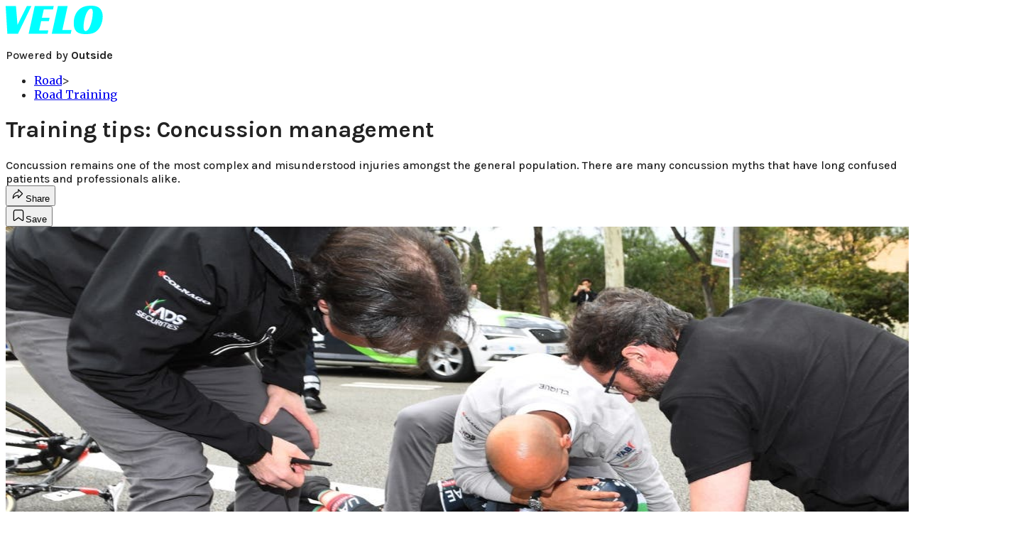

--- FILE ---
content_type: text/html; charset=utf-8
request_url: https://velo.outsideonline.com/road/road-training/training-tips-concussion-management/?scope=anon
body_size: 22361
content:
<!DOCTYPE html><html lang="en" class="merriweather_9fb01ae5-module__tjpaUa__className plus_jakarta_sans_6b06feeb-module__o-YZ4a__className karla_8196d67f-module__dMKELa__className overflow-x-hidden"><head><meta charSet="utf-8"/><meta name="viewport" content="width=device-width, initial-scale=1"/><link rel="preload" href="https://headless-velo.outsideonline.com/_next/static/media/0595f7052377a1a2-s.p.0de08f1e.woff2" as="font" crossorigin="" type="font/woff2"/><link rel="preload" href="https://headless-velo.outsideonline.com/_next/static/media/248e1dc0efc99276-s.p.8a6b2436.woff2" as="font" crossorigin="" type="font/woff2"/><link rel="preload" href="https://headless-velo.outsideonline.com/_next/static/media/5c8bbc89ca099f34-s.p.871a2d56.woff2" as="font" crossorigin="" type="font/woff2"/><link rel="preload" href="https://headless-velo.outsideonline.com/_next/static/media/63f26fe34c987908-s.p.e5023865.woff2" as="font" crossorigin="" type="font/woff2"/><link rel="preload" href="https://headless-velo.outsideonline.com/_next/static/media/6c98c9fb873995d2-s.p.4a6499bc.woff2" as="font" crossorigin="" type="font/woff2"/><link rel="preload" href="https://headless-velo.outsideonline.com/_next/static/media/e2f3d2dfca5b1593-s.p.89fd9991.woff2" as="font" crossorigin="" type="font/woff2"/><link rel="preload" href="https://headless-velo.outsideonline.com/_next/static/media/f287e533ed04f2e6-s.p.b13871c7.woff2" as="font" crossorigin="" type="font/woff2"/><link rel="preload" href="https://headless-velo.outsideonline.com/_next/static/media/f7aa21714c1c53f8-s.p.e3544bb0.woff2" as="font" crossorigin="" type="font/woff2"/><link rel="preload" href="https://headless-velo.outsideonline.com/_next/static/media/fba5a26ea33df6a3-s.p.1bbdebe6.woff2" as="font" crossorigin="" type="font/woff2"/><link rel="preload" as="image" imageSrcSet="https://velo.outsideonline.com/wp-content/uploads/2018/03/937702744.jpg?auto=webp&amp;width=1920&amp;quality=75&amp;fit=cover 1x, https://velo.outsideonline.com/wp-content/uploads/2018/03/937702744.jpg?auto=webp&amp;width=3840&amp;quality=75&amp;fit=cover 2x" fetchPriority="high"/><link rel="stylesheet" href="https://headless-velo.outsideonline.com/_next/static/chunks/2da18744813b72a7.css?dpl=dpl_2aXeLCzx39jYz25MVH1HVBGPU1iW" data-precedence="next"/><link rel="preload" as="script" fetchPriority="low" href="https://headless-velo.outsideonline.com/_next/static/chunks/c2f4fb33c3f4861c.js?dpl=dpl_2aXeLCzx39jYz25MVH1HVBGPU1iW"/><script src="https://headless-velo.outsideonline.com/_next/static/chunks/88a68c3d3dfe7dea.js?dpl=dpl_2aXeLCzx39jYz25MVH1HVBGPU1iW" async=""></script><script src="https://headless-velo.outsideonline.com/_next/static/chunks/554434e324fd16aa.js?dpl=dpl_2aXeLCzx39jYz25MVH1HVBGPU1iW" async=""></script><script src="https://headless-velo.outsideonline.com/_next/static/chunks/8ed7946dcb4c7d5b.js?dpl=dpl_2aXeLCzx39jYz25MVH1HVBGPU1iW" async=""></script><script src="https://headless-velo.outsideonline.com/_next/static/chunks/turbopack-a104fdb84d0f839b.js?dpl=dpl_2aXeLCzx39jYz25MVH1HVBGPU1iW" async=""></script><script src="https://headless-velo.outsideonline.com/_next/static/chunks/0bca773f9803f23f.js?dpl=dpl_2aXeLCzx39jYz25MVH1HVBGPU1iW" async=""></script><script src="https://headless-velo.outsideonline.com/_next/static/chunks/101f4ab0353eb423.js?dpl=dpl_2aXeLCzx39jYz25MVH1HVBGPU1iW" async=""></script><script src="https://headless-velo.outsideonline.com/_next/static/chunks/f7535578ac952234.js?dpl=dpl_2aXeLCzx39jYz25MVH1HVBGPU1iW" async=""></script><script src="https://headless-velo.outsideonline.com/_next/static/chunks/3cf5acc60f04efea.js?dpl=dpl_2aXeLCzx39jYz25MVH1HVBGPU1iW" async=""></script><script src="https://headless-velo.outsideonline.com/_next/static/chunks/ff1a16fafef87110.js?dpl=dpl_2aXeLCzx39jYz25MVH1HVBGPU1iW" async=""></script><script src="https://headless-velo.outsideonline.com/_next/static/chunks/926350dec3317ae7.js?dpl=dpl_2aXeLCzx39jYz25MVH1HVBGPU1iW" async=""></script><link rel="preload" href="https://use.typekit.net/lkh1amg.css" as="style"/><link rel="preload" href="https://www.googletagmanager.com/gtm.js?id=GTM-TH9LSB6" as="script"/><link rel="preconnect" href="https://use.typekit.net" crossorigin="anonymous"/><link rel="preconnect" href="https://securepubads.g.doubleclick.net" crossorigin="anonymous"/><link rel="preconnect" href="https://micro.rubiconproject.com" crossorigin="anonymous"/><link rel="preconnect" href="https://amazon-adsystem.com" crossorigin="anonymous"/><link rel="preconnect" href="https://pub.doubleverify.com" crossorigin="anonymous"/><link rel="preload" href="https://use.typekit.net/lkh1amg.css" as="style"/><meta name="next-size-adjust" content=""/><title>Training tips: Concussion management</title><meta name="description" content="Concussion remains one of the most complex and misunderstood injuries amongst the general population. There are many concussion myths that have long confused patients and professionals alike. "/><meta name="author" content="Hannah Otto (Finchamp)"/><meta name="robots" content="max-image-preview:large"/><meta name="am-api-token" content="YYcJV4n6DEEP"/><link rel="canonical" href="https://velo.outsideonline.com/road/road-training/training-tips-concussion-management/"/><meta property="og:title" content="Training tips: Concussion management"/><meta property="og:description" content="Concussion remains one of the most complex and misunderstood injuries amongst the general population. There are many concussion myths that have long confused patients and professionals alike. "/><meta property="og:url" content="https://velo.outsideonline.com/road/road-training/training-tips-concussion-management/"/><meta property="og:site_name" content="Velo"/><meta property="og:locale" content="en_US"/><meta property="og:image" content="https://velo.outsideonline.com/wp-content/uploads/2018/03/937702744.jpg"/><meta property="og:image:width" content="1170"/><meta property="og:image:height" content="780"/><meta property="og:image:alt" content="Dan Martin (UAE Team Emirates) also went down hard alongside Bernal."/><meta property="og:image:type" content="image/jpeg"/><meta property="og:type" content="article"/><meta property="article:published_time" content="2020-08-06T08:27:21.000Z"/><meta property="article:author" content="Hannah Otto (Finchamp)"/><meta name="twitter:card" content="summary_large_image"/><meta name="twitter:title" content="Training tips: Concussion management"/><meta name="twitter:description" content="Concussion remains one of the most complex and misunderstood injuries amongst the general population. There are many concussion myths that have long confused patients and professionals alike. "/><meta name="twitter:image" content="https://velo.outsideonline.com/wp-content/uploads/2018/03/937702744.jpg"/><meta name="twitter:image:width" content="1170"/><meta name="twitter:image:height" content="780"/><meta name="twitter:image:alt" content="Dan Martin (UAE Team Emirates) also went down hard alongside Bernal."/><meta name="twitter:image:type" content="image/jpeg"/><link rel="icon" href="/icon?6dd26e972d5bff8d" type="image/png" sizes="32x32"/><link rel="apple-touch-icon" href="/apple-icon?3872ec717b5f28d9" type="image/png" sizes="180x180"/><script src="https://headless-velo.outsideonline.com/_next/static/chunks/a6dad97d9634a72d.js?dpl=dpl_2aXeLCzx39jYz25MVH1HVBGPU1iW" noModule=""></script></head><body><div hidden=""><!--$--><!--/$--></div><div class="fixed top-0 z-50 flex h-[68px] w-full flex-col items-center bg-brand-primary font-utility shadow-md" id="out-header-wrapper" style="--font-body:var(--font-utility)"><out-header style="width:100%"><div class="py-spacing-xxxs flex flex-col items-center" slot="header-logo"><a href="https://velo.outsideonline.com/" class="relative"><svg width="138" height="40" viewBox="0 0 138 40" fill="none" xmlns="http://www.w3.org/2000/svg" class="text-#03FFFF h-[34px] w-[120px] sm:w-[200px]"><title>Velo logo</title><path d="M110.511 34.3953C109.982 33.5169 109.717 31.9145 109.717 29.588C109.726 27.8878 109.843 26.1899 110.067 24.5034C110.305 22.6299 110.645 20.7697 111.084 18.9301C111.528 17.0514 112.057 15.2241 112.67 13.4483C113.218 11.8183 113.92 10.2398 114.765 8.73246C115.427 7.52412 116.273 6.41892 117.276 5.45423C118.166 4.63872 119.098 4.23096 120.072 4.23096C120.48 4.22628 120.881 4.3369 121.225 4.54918C121.569 4.76147 121.841 5.06614 122.008 5.42565C122.456 6.2202 122.68 7.67973 122.678 9.80424C122.665 11.5346 122.548 13.2629 122.328 14.9803C122.095 16.8857 121.767 18.791 121.344 20.6964C120.929 22.5799 120.41 24.4403 119.787 26.2697C119.234 27.9185 118.554 29.5254 117.754 31.077C117.137 32.3139 116.322 33.4499 115.341 34.4439C114.469 35.2813 113.562 35.7014 112.575 35.7014C111.727 35.7091 111.039 35.2737 110.511 34.3953ZM111.762 0.924151C109.534 1.50931 107.428 2.46177 105.537 3.73937C102.442 5.82197 100.059 8.64957 98.3895 12.2222C96.7195 15.7948 95.8825 19.8476 95.8785 24.3805C95.8785 27.0366 96.1434 29.2421 96.673 30.997C97.109 32.5675 97.8527 34.0431 98.8638 35.3442C100.234 37.0167 102.092 38.2543 104.2 38.8968C106.447 39.6323 109.412 40 113.093 40C116.906 40 120.113 39.5818 122.716 38.7453C125.366 37.8801 127.74 36.3711 129.609 34.3638C130.718 33.1969 131.688 31.9132 132.499 30.5369C133.384 29.0523 134.129 27.4941 134.726 25.881C135.347 24.1969 135.825 22.4668 136.155 20.7079C136.492 18.9294 136.662 17.1254 136.664 15.3175C136.693 13.4578 136.458 11.603 135.968 9.80424C135.536 8.28858 134.871 6.84361 133.996 5.5171C132.684 3.63922 130.814 2.18765 128.631 1.35287C126.362 0.451613 123.407 0.00193963 119.767 0.00384502C117.068 -0.0386281 114.375 0.270946 111.762 0.924151ZM64.923 39.5084H91.6037L92.6857 34.3638H79.793L87.2903 0.615477H73.5201L64.923 39.5084ZM32.3311 39.5084H59.0829L60.0375 34.7926H47.0766L49.9996 21.6853H60.8616L61.8784 17.0924H51.0164L53.6845 5.27131H66.6424L67.6593 0.615477H40.9104L32.3311 39.5084ZM2.34494 39.5084H17.3395L36.1434 0.615477H29.8587L16.6458 26.9528L14.4846 0.615477H0L2.34494 39.5084Z" fill="#00FFFF"></path></svg></a><p class="mt-px text-center font-utility-4 text-white sm:font-utility-3">Powered by <strong class="font-semibold">Outside</strong></p></div></out-header></div><div class="article-template w-full text-center" data-post-analytics-data="{&quot;authors&quot;:[&quot;Hannah Otto (Finchamp)&quot;],&quot;categories&quot;:[&quot;Road&quot;,&quot;Road Training&quot;],&quot;tags&quot;:[&quot;concussion&quot;,&quot;road&quot;,&quot;road training&quot;,&quot;concussions&quot;,&quot;training&quot;],&quot;domain&quot;:&quot;velo&quot;,&quot;post_uuid&quot;:&quot;a01f0bbb341c057234195f02eea09633&quot;,&quot;publish_date&quot;:&quot;August 6, 2020&quot;,&quot;title&quot;:&quot;Training tips: Concussion management&quot;}"><script id="seo-structured-data" type="application/ld+json" data-testid="structured-data">{"@context":"https://schema.org","@type":"Article","@id":"https://velo.outsideonline.com/road/road-training/training-tips-concussion-management/#article","isPartOf":{"@id":"https://velo.outsideonline.com/road/road-training/training-tips-concussion-management"},"author":[{"@type":"Person","@id":"https://velo.outsideonline.com/#/schema/person/28844","name":"Hannah Otto (Finchamp)","url":"https://velo.outsideonline.com/byline/hannah-finchamp"}],"headline":"Training tips: Concussion management","datePublished":"2020-08-06T08:27:21.000Z","dateModified":"2020-08-06T08:27:21.000Z","mainEntityOfPage":{"@id":"https://velo.outsideonline.com/road/road-training/training-tips-concussion-management/"},"wordCount":1029,"publisher":{"@id":"https://velo.outsideonline.com/#organization"},"image":{"@id":"https://velo.outsideonline.com/road/road-training/training-tips-concussion-management/#primaryimage"},"keywords":["parent_category: Road","tag: concussion","tag: road","tag: road training","tag: concussions","tag: training","type: article"],"articleSection":"Road Training","inLanguage":"en-US","@graph":[{"@type":"Article","@id":"https://velo.outsideonline.com/road/road-training/training-tips-concussion-management/#article","isPartOf":{"@id":"https://velo.outsideonline.com/road/road-training/training-tips-concussion-management"},"author":[{"@type":"Person","@id":"https://velo.outsideonline.com/#/schema/person/28844","name":"Hannah Otto (Finchamp)","url":"https://velo.outsideonline.com/byline/hannah-finchamp"}],"headline":"Training tips: Concussion management","datePublished":"2020-08-06T08:27:21.000Z","dateModified":"2020-08-06T08:27:21.000Z","mainEntityOfPage":{"@id":"https://velo.outsideonline.com/road/road-training/training-tips-concussion-management/"},"wordCount":1029,"publisher":{"@id":"https://velo.outsideonline.com/#organization"},"image":{"@id":"https://velo.outsideonline.com/road/road-training/training-tips-concussion-management/#primaryimage"},"keywords":["parent_category: Road","tag: concussion","tag: road","tag: road training","tag: concussions","tag: training","type: article"],"articleSection":"Road Training","inLanguage":"en-US"},{"@type":"WebPage","@id":"https://velo.outsideonline.com/road/road-training/training-tips-concussion-management/","url":"https://velo.outsideonline.com/road/road-training/training-tips-concussion-management/","name":"Training tips: Concussion management","isPartOf":{"@id":"https://velo.outsideonline.com/#website"},"primaryImageOfPage":{"@id":"https://velo.outsideonline.com/road/road-training/training-tips-concussion-management/#primaryimage"},"image":{"@id":"https://velo.outsideonline.com/road/road-training/training-tips-concussion-management/#primaryimage"},"datePublished":"2020-08-06T08:27:21.000Z","dateModified":"2020-08-06T08:27:21.000Z","description":"Concussion remains one of the most complex and misunderstood injuries amongst the general population. There are many concussion myths that have long confused patients and professionals alike. ","breadcrumb":{"@id":"https://velo.outsideonline.com/road/road-training/training-tips-concussion-management/#breadcrumb"},"inLanguage":"en-US","potentialAction":[{"@type":"ReadAction","target":["https://velo.outsideonline.com/road/road-training/training-tips-concussion-management/"]}]},{"@type":"ImageObject","inLanguage":"en-US","@id":"https://velo.outsideonline.com/road/road-training/training-tips-concussion-management/#primaryimage","url":"https://velo.outsideonline.com/wp-content/uploads/2018/03/937702744.jpg","contentUrl":"https://velo.outsideonline.com/wp-content/uploads/2018/03/937702744.jpg","width":1170,"height":780,"caption":"Dan Martin (UAE Team Emirates) also went down hard alongside Bernal."},{"@type":"BreadcrumbList","@id":"https://velo.outsideonline.com/road/road-training/training-tips-concussion-management/#breadcrumb","itemListElement":[{"@type":"ListItem","position":1,"name":"Road","item":"https://velo.outsideonline.com/road/"},{"@type":"ListItem","position":2,"name":"Road Training","item":"https://velo.outsideonline.com/road/road-training/"},{"@type":"ListItem","position":3,"name":"Training tips: Concussion management","item":"https://velo.outsideonline.com/road/road-training/training-tips-concussion-management/"}]},{"@type":"WebSite","@id":"https://velo.outsideonline.com/#website","url":"https://velo.outsideonline.com/","name":"Velo","description":"VELO - Competitive Cycling News, Race Results and Bike Reviews - Velo","publisher":{"@id":"https://velo.outsideonline.com/#organization"},"potentialAction":[{"@type":"SearchAction","target":{"@type":"EntryPoint","urlTemplate":"https://velo.outsideonline.com/?s={search_term_string}"},"query-input":"required name=search_term_string"}],"inLanguage":"en-US"},{"@type":"Organization","@id":"https://velo.outsideonline.com/#organization","name":"Velo","url":"https://velo.outsideonline.com/","logo":{"@type":"ImageObject","inLanguage":"en-US","@id":"https://velo.outsideonline.com/#/schema/logo/image/","url":"https://cdn.outsideonline.com/wp-content/uploads/2024/03/AF-VELO.png","contentUrl":"https://cdn.outsideonline.com/wp-content/uploads/2024/03/AF-VELO.png","width":250,"height":250,"caption":"Velo"},"image":{"@id":"https://velo.outsideonline.com/#/schema/logo/image/"}},{"@type":"Person","@id":"https://velo.outsideonline.com/#/schema/person/28844","name":"Hannah Otto (Finchamp)","url":"https://velo.outsideonline.com/byline/hannah-finchamp"}]}</script><div class="mt-[116px]"><div class="min-h-[150vh] max-w-full overflow-y-hidden"><div aria-label="Advertisement" class="prestitial-ad fixed top-0 left-[50%] z-3 flex w-[1920px] -translate-x-1/2 transform items-center justify-center overflow-y-hidden bg-bg-very-light"><div id="prestitial-0" class="prestitial-content w-[1920px]"></div></div></div></div><div class="mx-auto flex max-w-[1440px] px-base sm:px-loose md:space-x-base-loose md:p-base-loose lg:p-base" data-testid="grid"><div class="grid w-full grid-cols-4 gap-base-loose sm:grid-cols-8 md:grid-cols-12 body-content js-body-content overflow-x-hidden body-content-dense"><div class="col-span-full"></div><div class="article-header !col-span-full flex flex-col text-left"><div class="justify-start"><nav class="align-left col-span-full mb-base" data-pom-e2e-test-id="breadcrumbs"><ul class="flex flex-wrap gap-super-tight font-semibold"><li class="!-ml-0.5 flex gap-super-tight whitespace-nowrap"><a class="rounded-small px-extra-tight font-utility-2 text-brand-primary transition-colors duration-400 hover:bg-bg-light active:bg-bg-medium" href="/road"><span>Road</span></a><span class="mt-[-1px] font-utility-2 text-secondary">&gt;</span></li><li class="!-ml-0.5 flex gap-super-tight whitespace-nowrap"><a class="rounded-small px-extra-tight font-utility-2 text-brand-primary transition-colors duration-400 hover:bg-bg-light active:bg-bg-medium" href="/road/road-training"><span>Road Training</span></a></li></ul></nav><h1 class="mb-base-loose text-text-headline">Training tips: Concussion management</h1><div class="fp-intro mb-loose font-secondary text-description-size leading-description-line-height font-normal text-secondary">Concussion remains one of the most complex and misunderstood injuries amongst the general population. There are many concussion myths that have long confused patients and professionals alike. </div></div><div class="border-border-light border-t py-base-tight"><div class="flex h-4 justify-between"><div class="flex gap-x-base-tight"></div><div class="flex gap-x-base-tight"><div class="relative"><button class="inline-flex shrink-0 items-center justify-center rounded-full hover:cursor-pointer bg-bg-surface hover:bg-bg-light focus:bg-bg-dark text-primary border border-solid border-border-light aria-pressed:bg-brand-primary aria-pressed:text-text-surface py-very-tight px-base-tight gap-tight font-semibold font-utility-2" aria-label="Share article" aria-pressed="false" id="" aria-haspopup="true"><svg xmlns="http://www.w3.org/2000/svg" width="20" height="20" viewBox="0 0 20 20" class=""><title>Share Icon</title><path fill-rule="evenodd" clip-rule="evenodd" d="M9.52671 2.21112C9.31975 2.29685 9.18481 2.4988 9.18481 2.72281V5.69328C4.9997 6.2414 1.80019 10.0091 1.80019 14.533V15.2767C1.80019 15.5374 1.9821 15.7629 2.23697 15.818C2.49185 15.8731 2.75065 15.743 2.8584 15.5055C3.80204 13.4258 6.21665 11.8364 9.18481 11.6591V14.5382C9.18481 14.7622 9.31975 14.9642 9.52671 15.0499C9.73367 15.1356 9.97189 15.0882 10.1303 14.9298L16.038 9.02213C16.2543 8.80584 16.2543 8.45516 16.038 8.23887L10.1303 2.33118C9.97189 2.17278 9.73367 2.1254 9.52671 2.21112ZM10.2925 11.0903C10.2925 11.0898 10.2925 11.0893 10.2925 11.0888C10.2925 10.783 10.0445 10.535 9.73866 10.535C7.00766 10.535 4.54501 11.6113 2.99576 13.3185C3.52188 9.72192 6.34795 6.97376 9.77511 6.7477C10.0662 6.7285 10.2925 6.48678 10.2925 6.19505V4.05991L14.8631 8.6305L10.2925 13.2011V11.0918C10.2925 11.0913 10.2925 11.0908 10.2925 11.0903Z" class="fill-inverse"></path></svg><span class="hidden sm:inline">Share</span></button></div><button class="inline-flex shrink-0 items-center justify-center rounded-full hover:cursor-pointer bg-bg-surface hover:bg-bg-light focus:bg-bg-dark text-primary border border-solid border-border-light aria-pressed:bg-brand-primary aria-pressed:text-text-surface py-very-tight px-base-tight gap-tight font-semibold font-utility-2 sm:w-10.75" aria-label="Save this article" aria-pressed="false" id="article-bookmark-button"><svg xmlns="http://www.w3.org/2000/svg" width="20" height="20" viewBox="0 0 20 20" fill="current-color" class=""><title>Bookmark Icon</title><path fill-rule="evenodd" clip-rule="evenodd" d="M5.89753 3.23089C5.40785 3.23089 4.93823 3.42541 4.59198 3.77166C4.24572 4.11792 4.0512 4.58754 4.0512 5.07722V16.564C4.0512 16.6021 4.06181 16.6394 4.08183 16.6718C4.10186 16.7042 4.13051 16.7304 4.16459 16.7474C4.19866 16.7645 4.2368 16.7717 4.27474 16.7683C4.31268 16.7649 4.34892 16.751 4.3794 16.7281L9.63131 12.7907C9.8501 12.6267 10.1509 12.6267 10.3697 12.7907L15.6216 16.7281C15.652 16.751 15.6883 16.7649 15.7262 16.7683C15.7642 16.7717 15.8023 16.7645 15.8364 16.7474C15.8705 16.7304 15.8991 16.7042 15.9191 16.6718C15.9392 16.6394 15.9498 16.6021 15.9498 16.564V5.07722C15.9498 4.58754 15.7552 4.11792 15.409 3.77166C15.0627 3.42541 14.5931 3.23089 14.1034 3.23089H5.89753ZM3.72161 2.9013C4.2987 2.32421 5.0814 2 5.89753 2H14.1034C14.9196 2 15.7023 2.32421 16.2794 2.9013C16.8565 3.47839 17.1807 4.26109 17.1807 5.07722V16.564C17.1807 16.8306 17.1064 17.092 16.9662 17.3189C16.826 17.5457 16.6255 17.7291 16.387 17.8483C16.1485 17.9676 15.8815 18.0181 15.6159 17.9942C15.3503 17.9703 15.0966 17.8729 14.8832 17.713L10.0005 14.0523L5.11775 17.713C4.90439 17.8729 4.6507 17.9703 4.38511 17.9942C4.11952 18.0181 3.85251 17.9676 3.61401 17.8483C3.37551 17.7291 3.17493 17.5457 3.03475 17.3189C2.89456 17.092 2.82031 16.8306 2.82031 16.564V5.07722C2.82031 4.26109 3.14452 3.47839 3.72161 2.9013Z" class="fill-inverse"></path></svg><span class="hidden sm:inline">Save</span></button></div></div></div><div><img alt="Dan Martin (UAE Team Emirates) also went down hard alongside Bernal." data-src="https://velo.outsideonline.com/wp-content/uploads/2018/03/937702744.jpg" data-loaded="true" fetchPriority="high" loading="eager" width="1440" height="780" decoding="async" data-nimg="1" style="color:transparent" srcSet="https://velo.outsideonline.com/wp-content/uploads/2018/03/937702744.jpg?auto=webp&amp;width=1920&amp;quality=75&amp;fit=cover 1x, https://velo.outsideonline.com/wp-content/uploads/2018/03/937702744.jpg?auto=webp&amp;width=3840&amp;quality=75&amp;fit=cover 2x" src="https://velo.outsideonline.com/wp-content/uploads/2018/03/937702744.jpg?auto=webp&amp;width=3840&amp;quality=75&amp;fit=cover"/><p class="fp-leadCaption py-tight text-left font-utility text-utility3-size leading-utility3-line-height text-secondary">Dan Martin (UAE Team Emirates) also went down hard alongside Bernal.<!-- --> (Photo: Tim De Waele | Getty Images)</p></div></div><div class="content-wrap fp-contentTarget"><div class="article-body"><div class="mb-base-loose flex flex-wrap gap-(--spacing-base)"><!--$--><div class="flex items-center justify-start gap-(--spacing-base-tight)"><a href="/byline/hannah-finchamp" data-outbound-instanced="true" class="flex items-center justify-start gap-(--spacing-base-tight)" aria-label="View Hannah Otto (Finchamp)&#x27;s bio"><span class="font-utility-2 font-bold text-primary">Hannah Otto (Finchamp)</span></a></div><!--/$--></div><div class="pub-date font-utility-2 text-secondary">Published August 6, 2020 08:27AM</div></div><p><strong>Understanding Concussion</strong><br/>
Despite concussions becoming a hot topic in the media, concussion remains one of the most complex and misunderstood injuries amongst the general population. There are many concussion myths that have long confused patients and professionals alike. Contrary to popular belief, a concussion is not a bruise on the brain and does not require a loss of consciousness. In fact, it is not necessarily structural damage to the brain at all. Concussions are a functional disturbance of the brain, altering ionic balance and metabolism<sup>1</sup>. Think of a snow globe. When you shake a snow globe, nothing inside breaks, but everything becomes fuzzy and confused. For this reason, concussions cannot be diagnosed with typical diagnostic tests such CT-scans or MRIs.</p><p class="aspect-video"></p><p><strong>Related:</strong></p>
<ul>
<li><a target="_self" class="text-brand-primary underline hover:text-brand-primary/85 break-words overflow-wrap-anywhere underline-offset-[3px]" href="https://velo.outsideonline.com/news/world-champion-kate-courtney-promotes-concussion-education-in-brain-fly-through-film/">Kate Courtney promotes concussion education in Brain Fly-Through film</a></li>
<li><a target="_self" class="text-brand-primary underline hover:text-brand-primary/85 break-words overflow-wrap-anywhere underline-offset-[3px]" href="https://velo.outsideonline.com/gear/tech-podcast-the-evolution-of-helmet-technology/">Tech Podcast: The evolution of helmet technology</a></li>
<li><a target="_self" class="text-brand-primary underline hover:text-brand-primary/85 break-words overflow-wrap-anywhere underline-offset-[3px]" href="https://velo.outsideonline.com/gear/road-gear/best-road-helmets-tested-and-reviewed/">Best road helmets, tested and reviewed</a></li>
</ul>
<p>The lack of diagnostic tests adds to the challenges of concussion management. Missing or misdiagnosing a concussion is not only dangerous, but can even be life-threatening. Keep in mind that concussions are classified as mild traumatic brain injuries and should not be diminished with phrases such as ‘getting your bell rung.’ Concussion management should be handled with caution and an educated approach.</p>
<p><strong>Signs and Symptoms</strong><br/>
The first step in concussion management is recognizing that a concussion has occurred. Concussions can happen anytime that the head encounters a force directly or indirectly. Following the mechanism of injury or in a cycling case, likely a crash, you may begin to experience a variety of signs and symptoms.</p>
<p>The most typical concussion symptoms include but are not limited to headache, nausea, balance problems or dizziness, fatigue, irritability, difficulty concentrating or remembering, sensitivity to light or noise, blurred vision, or general discomfort or uneasiness. Following head trauma, you should be observed for any of these disturbances as well as directly questioned as to the intensity of these signs or symptoms on a scale of none to severe.</p>
<div class="ad-placeholder-wrapper relative w-full border-t border-b border-border-light col-span-full my-3 md:col-span-10 md:col-start-2"><div class="mb-[30px] min-h-[30px] text-center"><span class="font-utility-4 font-medium tracking-[1px] text-neutral-500 uppercase">ADVERTISEMENT</span></div><div class="ad-placeholder -mt-[30px] mb-[30px] flex min-h-[250px] w-full items-center justify-center"><div class="w-full "><div id="in-content-leaderboard-I0-P0-CMI0" class="flex justify-center text-left"></div></div></div></div><p>The best way to detect these symptoms is by performing a baseline test prior to participating in sports and comparing the results of the baseline test to the results of the post-trauma test. Baseline concussion tests should ideally be performed by a qualified medical professional and will usually utilize a SCAT3 form or an online ImPACT test. These tests will account for individual differences in day to day memory, concentration, coordination, and balance.</p>
<p><strong>Immediate Concussion Management</strong><br/>
Once diagnosed with a concussion, you should immediately discontinue exercise. Most concussions do not require immediate referral nor do they usually need a visit to the hospital. Most concussions can be managed from home with appropriate rest. You may rest, sleep, and take acetaminophen (e.g., Tylenol). Do not take ibuprofen, aspirin, or Advil because if there is an unknown brain bleed these could increase the bleed. You should be monitored, but there is no need to have someone wake you up every hour throughout the night.</p>
<p>While immediate referral is usually not necessary, you should take immediate action and go to the hospital if your condition worsens, if memory does not return within 15 minutes of the trauma, if there is a loss of consciousness, vomiting occurs, or other necessary bodily functions such as breathing or pulse begin to change.</p>
<div class="ad-placeholder-wrapper relative w-full border-t border-b border-border-light col-span-full my-3 md:col-span-10 md:col-start-2"><div class="mb-[30px] min-h-[30px] text-center"><span class="font-utility-4 font-medium tracking-[1px] text-neutral-500 uppercase">ADVERTISEMENT</span></div><div class="ad-placeholder -mt-[30px] mb-[30px] flex min-h-[250px] w-full items-center justify-center"><div class="w-full "><div id="in-content-leaderboard-I1-P0-CMI0" class="flex justify-center text-left"></div></div></div></div><p><strong>Return to Play Guidelines</strong><br/>
After sustaining a concussion, you should not complete any exercise for a minimum of 24 hours. After 24 hours, or when the symptoms begin to improve, a qualified health care professional should be consulted before returning to cycling or other activities.</p>
<p>As long as you are experiencing any form of concussion symptoms, physical activity is off the table. Once symptoms are fully resolved, you may begin a progression of Return to Play. Each stage in the progression should be separated by 24 hours. If symptoms are experienced during one of the stages in the Return to Play progression, wait 24 hours before you attempt to repeat the stage.</p>
<p>The National Athletic Trainers’ Association outlines the Return to Play progression as follows: (1) no activity, (2) light exercise, (3) sport-specific activities without the threat of contact, (4) noncontact training (such as strength training), (5) un-restricted training, and finally (6) full return to play<sup>1</sup>. From a cycling standpoint these stages might be translated as follows: no activity, an easy spin on a stationary bike or trainer, a normal or more strenuous workout on a stationary bike or trainer, a road ride with one to two other people, mountain biking or group/pack riding on the road, and finally, return to normal or unrestricted training.</p>
<p>Simply put this means that once you are completely symptom-free from a concussion you should still wait six to seven days before going full-gas on your bike.</p>
<div class="ad-placeholder-wrapper relative w-full border-t border-b border-border-light col-span-full my-3 md:col-span-10 md:col-start-2"><div class="mb-[30px] min-h-[30px] text-center"><span class="font-utility-4 font-medium tracking-[1px] text-neutral-500 uppercase">ADVERTISEMENT</span></div><div class="ad-placeholder -mt-[30px] mb-[30px] flex min-h-[250px] w-full items-center justify-center"><div class="w-full "><div id="in-content-leaderboard-I2-P0-CMI0" class="flex justify-center text-left"></div></div></div></div><p><strong>Concussion Complications</strong><br/>
Why is there so much concern and precaution surrounding concussions? The answer is that there is still a lot unknown about the long-term impacts of concussions and the short-term dangers can be extremely significant.</p>
<p>The main danger and fear of returning to sports too soon after a concussion is the risk of Second Impact Syndrome. Second Impact Syndrome occurs when a second concussive force occurs before the initial concussion has healed. When this happens, major neurological disturbances may develop and can lead to the swelling of the brain and even death. When vision, coordination, and balance are impaired during any concussion, the likelihood of sustaining a second concussion increases and so should the fear of Second Impact Syndrome.</p>
<p>Furthermore, returning to sport too soon after a concussion may ultimately lead to a longer recovery or prolonged symptoms that can linger for weeks or even months.</p>
<div class="ad-placeholder-wrapper relative w-full border-t border-b border-border-light col-span-full my-3 md:col-span-10 md:col-start-2"><div class="mb-[30px] min-h-[30px] text-center"><span class="font-utility-4 font-medium tracking-[1px] text-neutral-500 uppercase">ADVERTISEMENT</span></div><div class="ad-placeholder -mt-[30px] mb-[30px] flex min-h-[250px] w-full items-center justify-center"><div class="w-full "><div id="in-content-leaderboard-I3-P0-CMI0" class="flex justify-center text-left"></div></div></div></div><p><strong>Play It Safe</strong><br/>
When it comes to concussions, the bottom line is the classic, ‘better safe than sorry.’ Since signs and symptoms are the best indicators of concussions, education may be the most powerful tool of all. The sooner we all understand the potentially life-altering risks of returning to our bikes too soon, the more likely we will listen to the signals our bodies are giving us to recover.</p>
<hr/>
<p>Sources<br/>
1. Broglio, Steven P., et al. “National Athletic Trainers’ Association Position Statement: Management of Sport Concussion.” <em>Journal of Athletic Training,</em> vol. 49, no. 2, 2014, pp. 245–265., doi:10.4085/1062-6050-49.1.07.</p>
<!-- --></div><div class="article-bottom"><div class="col-span-full mb-extra-loose flex flex-wrap gap-base-tight text-left md:col-span-10 md:col-start-2 lg:col-span-8 lg:col-start-3"><a class="inline-flex shrink-0 items-center justify-center rounded-full hover:cursor-pointer bg-bg-light hover:bg-bg-medium focus:bg-bg-dark text-primary py-very-tight px-base-tight gap-tight font-semibold font-utility-2" rel="" target="_self" href="/tag/concussion"><span class="">concussion</span></a><a class="inline-flex shrink-0 items-center justify-center rounded-full hover:cursor-pointer bg-bg-light hover:bg-bg-medium focus:bg-bg-dark text-primary py-very-tight px-base-tight gap-tight font-semibold font-utility-2" rel="" target="_self" href="/tag/training"><span class="">Training</span></a></div><div class="mb-base-loose"></div><div class="block md:hidden"><a target="_blank" rel="noopener noreferrer" class="my-base-tight flex w-full cursor-pointer items-center gap-base rounded-md border border-border-light bg-bg-surface p-base-tight no-underline md:my-0 md:w-[300px]" href="https://www.google.com/preferences/source?q=velo.outsideonline.com"><svg width="32" height="32" viewBox="0 0 48 48" class="shrink-0" aria-hidden="true"><title>Google</title><path fill="#EA4335" d="M24 9.5c3.54 0 6.71 1.22 9.21 3.6l6.85-6.85C35.9 2.38 30.47 0 24 0 14.62 0 6.51 5.38 2.56 13.22l7.98 6.19C12.43 13.72 17.74 9.5 24 9.5z"></path><path fill="#4285F4" d="M46.98 24.55c0-1.57-.15-3.09-.38-4.55H24v9.02h12.94c-.58 2.96-2.26 5.48-4.78 7.18l7.73 6c4.51-4.18 7.09-10.36 7.09-17.65z"></path><path fill="#FBBC05" d="M10.53 28.59c-.48-1.45-.76-2.99-.76-4.59s.27-3.14.76-4.59l-7.98-6.19C.92 16.46 0 20.12 0 24c0 3.88.92 7.54 2.56 10.78l7.97-6.19z"></path><path fill="#34A853" d="M24 48c6.48 0 11.93-2.13 15.89-5.81l-7.73-6c-2.15 1.45-4.92 2.3-8.16 2.3-6.26 0-11.57-4.22-13.47-9.91l-7.98 6.19C6.51 42.62 14.62 48 24 48z"></path></svg><span class="flex-1 text-left font-utility-2 font-semibold text-primary">Add <!-- -->Velo<!-- --> as a preferred source on Google</span><span class="inline-flex shrink-0 items-center justify-center gap-extra-tight rounded-full border border-border-light bg-bg-surface px-base-tight py-extra-tight font-utility-2 font-semibold text-primary transition-colors hover:bg-bg-medium"><svg xmlns="http://www.w3.org/2000/svg" width="18" height="18" viewBox="0 0 18 18" fill="none" class="shrink-0" aria-hidden="true"><path d="M9.16855 9.375L10.8748 8.34375L12.5811 9.375L12.1311 7.425L13.6311 6.13125L11.6623 5.9625L10.8748 4.125L10.0873 5.9625L8.11855 6.13125L9.61855 7.425L9.16855 9.375ZM4.2748 16.4063C3.8623 16.4688 3.49043 16.3719 3.15918 16.1156C2.82793 15.8594 2.6373 15.525 2.5873 15.1125L1.59355 6.91875C1.54355 6.50625 1.64355 6.1375 1.89355 5.8125C2.14355 5.4875 2.4748 5.3 2.8873 5.25L3.7498 5.1375V11.25C3.7498 12.075 4.04355 12.7813 4.63105 13.3688C5.21855 13.9563 5.9248 14.25 6.7498 14.25H13.7248C13.6498 14.55 13.4998 14.8094 13.2748 15.0281C13.0498 15.2469 12.7748 15.375 12.4498 15.4125L4.2748 16.4063ZM6.7498 12.75C6.3373 12.75 5.98418 12.6031 5.69043 12.3094C5.39668 12.0156 5.2498 11.6625 5.2498 11.25V3C5.2498 2.5875 5.39668 2.23438 5.69043 1.94063C5.98418 1.64688 6.3373 1.5 6.7498 1.5H14.9998C15.4123 1.5 15.7654 1.64688 16.0592 1.94063C16.3529 2.23438 16.4998 2.5875 16.4998 3V11.25C16.4998 11.6625 16.3529 12.0156 16.0592 12.3094C15.7654 12.6031 15.4123 12.75 14.9998 12.75H6.7498Z" fill="#333333"></path></svg>Add</span></a></div></div><div></div></div><div class="hidden md:block" style="min-width:350px"><div id="article-pane" class="flex h-full flex-col items-end"><div class="relative h-96"><div id="ad-initial-leaderboard-0" class="justify-right flex text-left sticky top-10 mb-base"></div></div><a target="_blank" rel="noopener noreferrer" class="my-base-tight flex w-full cursor-pointer items-center gap-base rounded-md border border-border-light bg-bg-surface p-base-tight no-underline md:my-0 md:w-[300px]" href="https://www.google.com/preferences/source?q=velo.outsideonline.com"><svg width="32" height="32" viewBox="0 0 48 48" class="shrink-0" aria-hidden="true"><title>Google</title><path fill="#EA4335" d="M24 9.5c3.54 0 6.71 1.22 9.21 3.6l6.85-6.85C35.9 2.38 30.47 0 24 0 14.62 0 6.51 5.38 2.56 13.22l7.98 6.19C12.43 13.72 17.74 9.5 24 9.5z"></path><path fill="#4285F4" d="M46.98 24.55c0-1.57-.15-3.09-.38-4.55H24v9.02h12.94c-.58 2.96-2.26 5.48-4.78 7.18l7.73 6c4.51-4.18 7.09-10.36 7.09-17.65z"></path><path fill="#FBBC05" d="M10.53 28.59c-.48-1.45-.76-2.99-.76-4.59s.27-3.14.76-4.59l-7.98-6.19C.92 16.46 0 20.12 0 24c0 3.88.92 7.54 2.56 10.78l7.97-6.19z"></path><path fill="#34A853" d="M24 48c6.48 0 11.93-2.13 15.89-5.81l-7.73-6c-2.15 1.45-4.92 2.3-8.16 2.3-6.26 0-11.57-4.22-13.47-9.91l-7.98 6.19C6.51 42.62 14.62 48 24 48z"></path></svg><span class="flex-1 text-left font-utility-2 font-semibold text-primary">Add <!-- -->Velo<!-- --> as a preferred source on Google</span><span class="inline-flex shrink-0 items-center justify-center gap-extra-tight rounded-full border border-border-light bg-bg-surface px-base-tight py-extra-tight font-utility-2 font-semibold text-primary transition-colors hover:bg-bg-medium"><svg xmlns="http://www.w3.org/2000/svg" width="18" height="18" viewBox="0 0 18 18" fill="none" class="shrink-0" aria-hidden="true"><path d="M9.16855 9.375L10.8748 8.34375L12.5811 9.375L12.1311 7.425L13.6311 6.13125L11.6623 5.9625L10.8748 4.125L10.0873 5.9625L8.11855 6.13125L9.61855 7.425L9.16855 9.375ZM4.2748 16.4063C3.8623 16.4688 3.49043 16.3719 3.15918 16.1156C2.82793 15.8594 2.6373 15.525 2.5873 15.1125L1.59355 6.91875C1.54355 6.50625 1.64355 6.1375 1.89355 5.8125C2.14355 5.4875 2.4748 5.3 2.8873 5.25L3.7498 5.1375V11.25C3.7498 12.075 4.04355 12.7813 4.63105 13.3688C5.21855 13.9563 5.9248 14.25 6.7498 14.25H13.7248C13.6498 14.55 13.4998 14.8094 13.2748 15.0281C13.0498 15.2469 12.7748 15.375 12.4498 15.4125L4.2748 16.4063ZM6.7498 12.75C6.3373 12.75 5.98418 12.6031 5.69043 12.3094C5.39668 12.0156 5.2498 11.6625 5.2498 11.25V3C5.2498 2.5875 5.39668 2.23438 5.69043 1.94063C5.98418 1.64688 6.3373 1.5 6.7498 1.5H14.9998C15.4123 1.5 15.7654 1.64688 16.0592 1.94063C16.3529 2.23438 16.4998 2.5875 16.4998 3V11.25C16.4998 11.6625 16.3529 12.0156 16.0592 12.3094C15.7654 12.6031 15.4123 12.75 14.9998 12.75H6.7498Z" fill="#333333"></path></svg>Add</span></a><div class="relative flex-1"><div id="right-rail-0" class="ad-right-rail sticky top-10 min-h-[250px] md:min-h-[600px]"></div></div></div></div></div><div class="pointer-events-none fixed bottom-0 z-40 w-full"><div id="ad-footer-container" class="flex w-full justify-center bg-white/0 pointer-events-auto h-[56px] py-super-tight sm:h-[75px] md:h-[100px]"><div class="relative"><div id="footer-0" class="ad-footer"></div></div></div></div><!--$!--><template data-dgst="BAILOUT_TO_CLIENT_SIDE_RENDERING"></template><!--/$--></div><!--$--><!--/$--><div id="piano-upfront-email-collection-modal" data-testid="piano-upfront-email-collection-modal" class="fixed top-0 left-0 z-10000 flex hidden h-full w-full items-center justify-center bg-neutral-transparent-20"></div><!--$--><!--/$--><out-footer style="--font-body:var(--font-utility)" theme="light"></out-footer><div style="margin-bottom:0px" class="transition-[margin-bottom] duration-300 ease-in-out" aria-hidden="true" data-testid="footer-spacer"></div><script src="https://headless-velo.outsideonline.com/_next/static/chunks/c2f4fb33c3f4861c.js?dpl=dpl_2aXeLCzx39jYz25MVH1HVBGPU1iW" id="_R_" async=""></script><script>(self.__next_f=self.__next_f||[]).push([0])</script><script>self.__next_f.push([1,"1:\"$Sreact.fragment\"\n2:I[79520,[\"https://headless-velo.outsideonline.com/_next/static/chunks/0bca773f9803f23f.js?dpl=dpl_2aXeLCzx39jYz25MVH1HVBGPU1iW\",\"https://headless-velo.outsideonline.com/_next/static/chunks/101f4ab0353eb423.js?dpl=dpl_2aXeLCzx39jYz25MVH1HVBGPU1iW\"],\"\"]\n3:I[35785,[\"https://headless-velo.outsideonline.com/_next/static/chunks/0bca773f9803f23f.js?dpl=dpl_2aXeLCzx39jYz25MVH1HVBGPU1iW\",\"https://headless-velo.outsideonline.com/_next/static/chunks/101f4ab0353eb423.js?dpl=dpl_2aXeLCzx39jYz25MVH1HVBGPU1iW\",\"https://headless-velo.outsideonline.com/_next/static/chunks/f7535578ac952234.js?dpl=dpl_2aXeLCzx39jYz25MVH1HVBGPU1iW\",\"https://headless-velo.outsideonline.com/_next/static/chunks/3cf5acc60f04efea.js?dpl=dpl_2aXeLCzx39jYz25MVH1HVBGPU1iW\"],\"ErrorBoundary\"]\n4:I[44129,[\"https://headless-velo.outsideonline.com/_next/static/chunks/0bca773f9803f23f.js?dpl=dpl_2aXeLCzx39jYz25MVH1HVBGPU1iW\",\"https://headless-velo.outsideonline.com/_next/static/chunks/101f4ab0353eb423.js?dpl=dpl_2aXeLCzx39jYz25MVH1HVBGPU1iW\",\"https://headless-velo.outsideonline.com/_next/static/chunks/f7535578ac952234.js?dpl=dpl_2aXeLCzx39jYz25MVH1HVBGPU1iW\",\"https://headless-velo.outsideonline.com/_next/static/chunks/3cf5acc60f04efea.js?dpl=dpl_2aXeLCzx39jYz25MVH1HVBGPU1iW\"],\"ReactQueryContext\"]\n5:I[8539,[\"https://headless-velo.outsideonline.com/_next/static/chunks/0bca773f9803f23f.js?dpl=dpl_2aXeLCzx39jYz25MVH1HVBGPU1iW\",\"https://headless-velo.outsideonline.com/_next/static/chunks/101f4ab0353eb423.js?dpl=dpl_2aXeLCzx39jYz25MVH1HVBGPU1iW\"],\"AnalyticsProvider\"]\n6:I[13495,[\"https://headless-velo.outsideonline.com/_next/static/chunks/0bca773f9803f23f.js?dpl=dpl_2aXeLCzx39jYz25MVH1HVBGPU1iW\",\"https://headless-velo.outsideonline.com/_next/static/chunks/101f4ab0353eb423.js?dpl=dpl_2aXeLCzx39jYz25MVH1HVBGPU1iW\"],\"PianoAnalytics\"]\n7:I[20661,[\"https://headless-velo.outsideonline.com/_next/static/chunks/0bca773f9803f23f.js?dpl=dpl_2aXeLCzx39jYz25MVH1HVBGPU1iW\",\"https://headless-velo.outsideonline.com/_next/static/chunks/101f4ab0353eb423.js?dpl=dpl_2aXeLCzx39jYz25MVH1HVBGPU1iW\"],\"Header\"]\n11:I[68027,[],\"default\"]\n:HL[\"https://headless-velo.outsideonline.com/_next/static/chunks/2da18744813b72a7.css?dpl=dpl_2aXeLCzx39jYz25MVH1HVBGPU1iW\",\"style\"]\n:HL[\"https://headless-velo.outsideonline.com/_next/static/media/0595f7052377a1a2-s.p.0de08f1e.woff2\",\"font\",{\"crossOrigin\":\"\",\"type\":\"font/woff2\"}]\n:HL[\"https://headless-velo.outsideonline.com/_next/static/media/248e1dc0efc99276-s.p.8a6b2436.woff2\",\"font\",{\"crossOrigin\":\"\",\"type\":\"font/woff2\"}]\n:HL[\"https://headless-velo.outsideonline.com/_next/static/media/5c8bbc89ca099f34-s.p.871a2d56.woff2\",\"font\",{\"crossOrigin\":\"\",\"type\":\"font/woff2\"}]\n:HL[\"https://headless-velo.outsideonline.com/_next/static/media/63f26fe34c987908-s.p.e5023865.woff2\",\"font\",{\"crossOrigin\":\"\",\"type\":\"font/woff2\"}]\n:HL[\"https://headless-velo.outsideonline.com/_next/static/media/6c98c9fb873995d2-s.p.4a6499bc.woff2\",\"font\",{\"crossOrigin\":\"\",\"type\":\"font/woff2\"}]\n:HL[\"https://headless-velo.outsideonline.com/_next/static/media/e2f3d2dfca5b1593-s.p.89fd9991.woff2\",\"font\",{\"crossOrigin\":\"\",\"type\":\"font/woff2\"}]\n:HL[\"https://headless-velo.outsideonline.com/_next/static/media/f287e533ed04f2e6-s.p.b13871c7.woff2\",\"font\",{\"crossOrigin\":\"\",\"type\":\"font/woff2\"}]\n:HL[\"https://headless-velo.outsideonline.com/_next/static/media/f7aa21714c1c53f8-s.p.e3544bb0.woff2\",\"font\",{\"crossOrigin\":\"\",\"type\":\"font/woff2\"}]\n:HL[\"https://headless-velo.outsideonline.com/_next/static/media/fba5a26ea33df6a3-s.p.1bbdebe6.woff2\",\"font\",{\"crossOrigin\":\"\",\"type\":\"font/woff2\"}]\n:HL[\"https://use.typekit.net/lkh1amg.css\",\"style\"]\n8:T7fb,"])</script><script>self.__next_f.push([1,"M110.511 34.3953C109.982 33.5169 109.717 31.9145 109.717 29.588C109.726 27.8878 109.843 26.1899 110.067 24.5034C110.305 22.6299 110.645 20.7697 111.084 18.9301C111.528 17.0514 112.057 15.2241 112.67 13.4483C113.218 11.8183 113.92 10.2398 114.765 8.73246C115.427 7.52412 116.273 6.41892 117.276 5.45423C118.166 4.63872 119.098 4.23096 120.072 4.23096C120.48 4.22628 120.881 4.3369 121.225 4.54918C121.569 4.76147 121.841 5.06614 122.008 5.42565C122.456 6.2202 122.68 7.67973 122.678 9.80424C122.665 11.5346 122.548 13.2629 122.328 14.9803C122.095 16.8857 121.767 18.791 121.344 20.6964C120.929 22.5799 120.41 24.4403 119.787 26.2697C119.234 27.9185 118.554 29.5254 117.754 31.077C117.137 32.3139 116.322 33.4499 115.341 34.4439C114.469 35.2813 113.562 35.7014 112.575 35.7014C111.727 35.7091 111.039 35.2737 110.511 34.3953ZM111.762 0.924151C109.534 1.50931 107.428 2.46177 105.537 3.73937C102.442 5.82197 100.059 8.64957 98.3895 12.2222C96.7195 15.7948 95.8825 19.8476 95.8785 24.3805C95.8785 27.0366 96.1434 29.2421 96.673 30.997C97.109 32.5675 97.8527 34.0431 98.8638 35.3442C100.234 37.0167 102.092 38.2543 104.2 38.8968C106.447 39.6323 109.412 40 113.093 40C116.906 40 120.113 39.5818 122.716 38.7453C125.366 37.8801 127.74 36.3711 129.609 34.3638C130.718 33.1969 131.688 31.9132 132.499 30.5369C133.384 29.0523 134.129 27.4941 134.726 25.881C135.347 24.1969 135.825 22.4668 136.155 20.7079C136.492 18.9294 136.662 17.1254 136.664 15.3175C136.693 13.4578 136.458 11.603 135.968 9.80424C135.536 8.28858 134.871 6.84361 133.996 5.5171C132.684 3.63922 130.814 2.18765 128.631 1.35287C126.362 0.451613 123.407 0.00193963 119.767 0.00384502C117.068 -0.0386281 114.375 0.270946 111.762 0.924151ZM64.923 39.5084H91.6037L92.6857 34.3638H79.793L87.2903 0.615477H73.5201L64.923 39.5084ZM32.3311 39.5084H59.0829L60.0375 34.7926H47.0766L49.9996 21.6853H60.8616L61.8784 17.0924H51.0164L53.6845 5.27131H66.6424L67.6593 0.615477H40.9104L32.3311 39.5084ZM2.34494 39.5084H17.3395L36.1434 0.615477H29.8587L16.6458 26.9528L14.4846 0.615477H0L2.34494 39.5084Z"])</script><script>self.__next_f.push([1,"0:{\"P\":null,\"b\":\"0P0HZzAVvUqcFSE1kc-Mr\",\"c\":[\"\",\"road\",\"road-training\",\"training-tips-concussion-management\"],\"q\":\"\",\"i\":false,\"f\":[[[\"\",{\"children\":[[\"article\",\"road/road-training/training-tips-concussion-management\",\"c\"],{\"children\":[\"__PAGE__\",{}]}]},\"$undefined\",\"$undefined\",true],[[\"$\",\"$1\",\"c\",{\"children\":[[[\"$\",\"link\",\"0\",{\"rel\":\"stylesheet\",\"href\":\"https://headless-velo.outsideonline.com/_next/static/chunks/2da18744813b72a7.css?dpl=dpl_2aXeLCzx39jYz25MVH1HVBGPU1iW\",\"precedence\":\"next\",\"crossOrigin\":\"$undefined\",\"nonce\":\"$undefined\"}],[\"$\",\"script\",\"script-0\",{\"src\":\"https://headless-velo.outsideonline.com/_next/static/chunks/0bca773f9803f23f.js?dpl=dpl_2aXeLCzx39jYz25MVH1HVBGPU1iW\",\"async\":true,\"nonce\":\"$undefined\"}],[\"$\",\"script\",\"script-1\",{\"src\":\"https://headless-velo.outsideonline.com/_next/static/chunks/101f4ab0353eb423.js?dpl=dpl_2aXeLCzx39jYz25MVH1HVBGPU1iW\",\"async\":true,\"nonce\":\"$undefined\"}]],[\"$\",\"html\",null,{\"lang\":\"en\",\"className\":\"merriweather_9fb01ae5-module__tjpaUa__className plus_jakarta_sans_6b06feeb-module__o-YZ4a__className karla_8196d67f-module__dMKELa__className overflow-x-hidden\",\"children\":[[[\"$\",\"link\",null,{\"rel\":\"preconnect\",\"href\":\"https://use.typekit.net\",\"crossOrigin\":\"anonymous\"}],[\"$\",\"link\",null,{\"rel\":\"preconnect\",\"href\":\"https://securepubads.g.doubleclick.net\",\"crossOrigin\":\"anonymous\"}],[\"$\",\"link\",null,{\"rel\":\"preconnect\",\"href\":\"https://micro.rubiconproject.com\",\"crossOrigin\":\"anonymous\"}],[\"$\",\"link\",null,{\"rel\":\"preconnect\",\"href\":\"https://amazon-adsystem.com\",\"crossOrigin\":\"anonymous\"}],[\"$\",\"link\",null,{\"rel\":\"preconnect\",\"href\":\"https://pub.doubleverify.com\",\"crossOrigin\":\"anonymous\"}]],[[\"$\",\"link\",null,{\"rel\":\"preload\",\"href\":\"https://use.typekit.net/lkh1amg.css\",\"as\":\"style\"}],[\"$\",\"$L2\",null,{\"id\":\"typekit-loader\",\"strategy\":\"lazyOnload\",\"dangerouslySetInnerHTML\":{\"__html\":\"\\n                const link = document.createElement('link');\\n                link.rel = 'stylesheet';\\n                link.href = 'https://use.typekit.net/lkh1amg.css';\\n                document.head.appendChild(link);\\n              \"}}]],[\"$\",\"$L2\",null,{\"id\":\"datadog-rum\",\"strategy\":\"lazyOnload\",\"children\":\"\\n          (function(h,o,u,n,d) {\\n            h=h[d]=h[d]||{q:[],onReady:function(c){h.q.push(c)}}\\n            d=o.createElement(u);d.async=1;d.src=n\\n            n=o.getElementsByTagName(u)[0];n.parentNode.insertBefore(d,n)\\n          })(window,document,'script','https://www.datadoghq-browser-agent.com/us1/v6/datadog-rum.js','DD_RUM')\\n          window.DD_RUM.onReady(function() {\\n            window.DD_RUM.init({\\n              clientToken: 'pub487f9a3f0912e43965389931896a90d3',\\n              applicationId: 'ae23cdf8-91f1-407c-b6aa-5377fdcad464',\\n              site: 'datadoghq.com',\\n              service: 'headless-editorial',\\n              env: 'velo',\\n              version: \\\"ae44e2fb7b94e3f6b8eaf8d45add4b1f026604b6\\\",\\n              sessionSampleRate: 100,\\n              sessionReplaySampleRate: 20,\\n              defaultPrivacyLevel: 'mask-user-input',\\n            });\\n          })\\n        \"}],[\"$\",\"$L2\",null,{\"id\":\"legacy-analytics-vars\",\"children\":\"\\n          window.analytics_vars = {\\n            domain: 'VeloNews'\\n          };\\n        \"}],[\"$\",\"body\",null,{\"children\":[\"$\",\"$L3\",null,{\"errorComponent\":null,\"children\":[[\"$\",\"$L4\",null,{\"children\":[\"$\",\"$L5\",null,{\"children\":[[\"$\",\"$L6\",null,{}],[\"$\",\"$L7\",null,{\"children\":[\"$\",\"div\",null,{\"className\":\"py-spacing-xxxs flex flex-col items-center\",\"slot\":\"header-logo\",\"children\":[[\"$\",\"a\",null,{\"href\":\"https://velo.outsideonline.com/\",\"className\":\"relative\",\"children\":[\"$\",\"svg\",null,{\"width\":\"138\",\"height\":\"40\",\"viewBox\":\"0 0 138 40\",\"fill\":\"none\",\"xmlns\":\"http://www.w3.org/2000/svg\",\"className\":\"text-#03FFFF h-[34px] w-[120px] sm:w-[200px]\",\"children\":[[\"$\",\"title\",null,{\"children\":\"Velo logo\"}],[\"$\",\"path\",null,{\"d\":\"$8\",\"fill\":\"#00FFFF\"}]]}]}],\"$L9\"]}]}],\"$La\",\"$Lb\",\"$Lc\"]}]}],\"$Ld\"]}]}]]}]]}],{\"children\":[\"$Le\",{\"children\":[\"$Lf\",{},null,false,false]},null,false,false]},null,false,false],\"$L10\",false]],\"m\":\"$undefined\",\"G\":[\"$11\",[]],\"S\":true}\n"])</script><script>self.__next_f.push([1,"12:I[39756,[\"https://headless-velo.outsideonline.com/_next/static/chunks/ff1a16fafef87110.js?dpl=dpl_2aXeLCzx39jYz25MVH1HVBGPU1iW\",\"https://headless-velo.outsideonline.com/_next/static/chunks/926350dec3317ae7.js?dpl=dpl_2aXeLCzx39jYz25MVH1HVBGPU1iW\"],\"default\"]\n13:I[37457,[\"https://headless-velo.outsideonline.com/_next/static/chunks/ff1a16fafef87110.js?dpl=dpl_2aXeLCzx39jYz25MVH1HVBGPU1iW\",\"https://headless-velo.outsideonline.com/_next/static/chunks/926350dec3317ae7.js?dpl=dpl_2aXeLCzx39jYz25MVH1HVBGPU1iW\"],\"default\"]\n14:I[33628,[\"https://headless-velo.outsideonline.com/_next/static/chunks/0bca773f9803f23f.js?dpl=dpl_2aXeLCzx39jYz25MVH1HVBGPU1iW\",\"https://headless-velo.outsideonline.com/_next/static/chunks/101f4ab0353eb423.js?dpl=dpl_2aXeLCzx39jYz25MVH1HVBGPU1iW\"],\"Footer\"]\n15:I[35288,[\"https://headless-velo.outsideonline.com/_next/static/chunks/0bca773f9803f23f.js?dpl=dpl_2aXeLCzx39jYz25MVH1HVBGPU1iW\",\"https://headless-velo.outsideonline.com/_next/static/chunks/101f4ab0353eb423.js?dpl=dpl_2aXeLCzx39jYz25MVH1HVBGPU1iW\"],\"FooterSpacer\"]\n16:I[74369,[\"https://headless-velo.outsideonline.com/_next/static/chunks/0bca773f9803f23f.js?dpl=dpl_2aXeLCzx39jYz25MVH1HVBGPU1iW\",\"https://headless-velo.outsideonline.com/_next/static/chunks/101f4ab0353eb423.js?dpl=dpl_2aXeLCzx39jYz25MVH1HVBGPU1iW\"],\"HashedId\"]\n18:I[57096,[\"https://headless-velo.outsideonline.com/_next/static/chunks/0bca773f9803f23f.js?dpl=dpl_2aXeLCzx39jYz25MVH1HVBGPU1iW\",\"https://headless-velo.outsideonline.com/_next/static/chunks/101f4ab0353eb423.js?dpl=dpl_2aXeLCzx39jYz25MVH1HVBGPU1iW\"],\"SecuritiScript\"]\n19:I[8317,[\"https://headless-velo.outsideonline.com/_next/static/chunks/0bca773f9803f23f.js?dpl=dpl_2aXeLCzx39jYz25MVH1HVBGPU1iW\",\"https://headless-velo.outsideonline.com/_next/static/chunks/101f4ab0353eb423.js?dpl=dpl_2aXeLCzx39jYz25MVH1HVBGPU1iW\"],\"PianoScript\"]\n1b:I[19598,[\"https://headless-velo.outsideonline.com/_next/static/chunks/0bca773f9803f23f.js?dpl=dpl_2aXeLCzx39jYz25MVH1HVBGPU1iW\",\"https://headless-velo.outsideonline.com/_next/static/chunks/101f4ab0353eb423.js?dpl=dpl_2aXeLCzx39jYz25MVH1HVBGPU1iW\"],\"GoogleTagManager\"]\n1d:I[27445,[\"https://headless-velo.outsideonline.com/_next/static/chunks/0bca773f9803f23f.js?dpl=dpl_2aXeLCzx39jYz25MVH1HVBGPU1iW\",\"https://headless-velo.outsideonline.com/_next/static/chunks/101f4ab0353eb423.js?dpl=dpl_2aXeLCzx39jYz25MVH1HVBGPU1iW\"],\"PressboardScript\"]\n1f:I[97367,[\"https://headless-velo.outsideonline.com/_next/static/chunks/ff1a16fafef87110.js?dpl=dpl_2aXeLCzx39jYz25MVH1HVBGPU1iW\",\"https://headless-velo.outsideonline.com/_next/static/chunks/926350dec3317ae7.js?dpl=dpl_2aXeLCzx39jYz25MVH1HVBGPU1iW\"],\"OutletBoundary\"]\n20:\"$Sreact.suspense\"\n22:I[97367,[\"https://headless-velo.outsideonline.com/_next/static/chunks/ff1a16fafef87110.js?dpl=dpl_2aXeLCzx39jYz25MVH1HVBGPU1iW\",\"https://headless-velo.outsideonline.com/_next/static/chunks/926350dec3317ae7.js?dpl=dpl_2aXeLCzx39jYz25MVH1HVBGPU1iW\"],\"ViewportBoundary\"]\n24:I[97367,[\"https://headless-velo.outsideonline.com/_next/static/chunks/ff1a16fafef87110.js?dpl=dpl_2aXeLCzx39jYz25MVH1HVBGPU1iW\",\"https://headless-velo.outsideonline.com/_next/static/chunks/926350dec3317ae7.js?dpl=dpl_2aXeLCzx39jYz25MVH1HVBGPU1iW\"],\"MetadataBoundary\"]\n9:[\"$\",\"p\",null,{\"className\":\"mt-px text-center font-utility-4 text-white sm:font-utility-3\",\"children\":[\"Powered by \",[\"$\",\"strong\",null,{\"className\":\"font-semibold\",\"children\":\"Outside\"}]]}]\n"])</script><script>self.__next_f.push([1,"a:[\"$\",\"$L12\",null,{\"parallelRouterKey\":\"children\",\"error\":\"$undefined\",\"errorStyles\":\"$undefined\",\"errorScripts\":\"$undefined\",\"template\":[\"$\",\"$L13\",null,{}],\"templateStyles\":\"$undefined\",\"templateScripts\":\"$undefined\",\"notFound\":[[[\"$\",\"title\",null,{\"children\":\"404: This page could not be found.\"}],[\"$\",\"div\",null,{\"style\":{\"fontFamily\":\"system-ui,\\\"Segoe UI\\\",Roboto,Helvetica,Arial,sans-serif,\\\"Apple Color Emoji\\\",\\\"Segoe UI Emoji\\\"\",\"height\":\"100vh\",\"textAlign\":\"center\",\"display\":\"flex\",\"flexDirection\":\"column\",\"alignItems\":\"center\",\"justifyContent\":\"center\"},\"children\":[\"$\",\"div\",null,{\"children\":[[\"$\",\"style\",null,{\"dangerouslySetInnerHTML\":{\"__html\":\"body{color:#000;background:#fff;margin:0}.next-error-h1{border-right:1px solid rgba(0,0,0,.3)}@media (prefers-color-scheme:dark){body{color:#fff;background:#000}.next-error-h1{border-right:1px solid rgba(255,255,255,.3)}}\"}}],[\"$\",\"h1\",null,{\"className\":\"next-error-h1\",\"style\":{\"display\":\"inline-block\",\"margin\":\"0 20px 0 0\",\"padding\":\"0 23px 0 0\",\"fontSize\":24,\"fontWeight\":500,\"verticalAlign\":\"top\",\"lineHeight\":\"49px\"},\"children\":404}],[\"$\",\"div\",null,{\"style\":{\"display\":\"inline-block\"},\"children\":[\"$\",\"h2\",null,{\"style\":{\"fontSize\":14,\"fontWeight\":400,\"lineHeight\":\"49px\",\"margin\":0},\"children\":\"This page could not be found.\"}]}]]}]}]],[]],\"forbidden\":\"$undefined\",\"unauthorized\":\"$undefined\"}]\n"])</script><script>self.__next_f.push([1,"b:[\"$\",\"$L14\",null,{}]\nc:[\"$\",\"$L15\",null,{}]\n1c:T52e,window.top._brandmetrics.push({\n        cmd: '_addeventlistener',\n        val: {\n          event: 'surveyanswered',\n          handler: function(ev) {\n            try {\n              // Only carry on if Permutive installed\n              if (window.top.permutive \u0026\u0026 window.top.permutive.track) {\n                // Only look at the last-added response\n                questionAnswers = ev.answers.split(';').slice(-1)[0];\n                questionAnswers = questionAnswers.split('-');\n                var question = null;\n                var answers = null;\n                // Get question number\n                if (questionAnswers[0]) {\n                  question = questionAnswers[0];\n                }\n                // Get answer numbers, separated by commas\n                if (questionAnswers[1]) {\n                  answers = questionAnswers[1].split(',');\n                }\n                // Call the Permutive method to update the cohort\n                window.top.permutive.track('BrandMetricsSurveyResponse', {\n                  mid: ev.mid,\n                  question: question,\n                  answers: answers,\n                });\n              }\n            } catch (e) {\n              console.error('brandmetrics: Error sending data to Permutive ', e);\n              }\n            },\n          },\n        });"])</script><script>self.__next_f.push([1,"d:[[\"$\",\"$L2\",null,{\"id\":\"doubleverify\",\"src\":\"https://pub.doubleverify.com/dvtag/24434719/DV846827/pub.js\",\"strategy\":\"lazyOnload\"}],[\"$\",\"$L2\",null,{\"id\":\"gpt-script\",\"src\":\"https://securepubads.g.doubleclick.net/tag/js/gpt.js\",\"strategy\":\"lazyOnload\",\"crossOrigin\":\"anonymous\"}],[\"$\",\"$L2\",null,{\"id\":\"amazon-header-bidding\",\"strategy\":\"lazyOnload\",\"children\":\"!function(a9,a,p,s,t,A,g){if(a[a9])return;function q(c,r){a[a9]._Q.push([c,r])}a[a9]={init:function(){q(\\\"i\\\",arguments)},fetchBids:function(){q(\\\"f\\\",arguments)},setDisplayBids:function(){},targetingKeys:function(){return[]},_Q:[]};A=p.createElement(s);A.async=!0;A.src=t;g=p.getElementsByTagName(s)[0];g.parentNode.insertBefore(A,g)}(\\\"apstag\\\",window,document,\\\"script\\\",\\\"//c.amazon-adsystem.com/aax2/apstag.js\\\");apstag.init({\\n          pubID: '535ed5ac-dcb1-4f26-97cb-130f6a2818a2', //enter your UAM pub ID\\n          adServer: 'googletag',\\n          simplerGPT: true,\\n        }); \"}],[\"$\",\"$L16\",null,{}],[\"$\",\"$L2\",null,{\"src\":\"//micro.rubiconproject.com/prebid/dynamic/18252.js\",\"id\":\"magnite-script\",\"strategy\":\"lazyOnload\"}],\"$L17\",[\"$\",\"$L18\",null,{}],[\"$\",\"$L2\",null,{\"id\":\"securiti-auto-blocking-script\",\"src\":\"https://cdn-prod.securiti.ai/consent/auto_blocking/b9175515-2a76-4948-b708-5ea88d27483c/32b21cbb-8d09-4f35-8055-12cbb9cc8bab.js\",\"strategy\":\"lazyOnload\"}],[\"$\",\"$L19\",null,{}],[\"$\",\"$L2\",null,{\"id\":\"affilimate-script\",\"src\":\"https://snippet.affilimatejs.com\",\"strategy\":\"lazyOnload\"}],false,\"$L1a\",[\"$\",\"$L1b\",null,{\"gtmId\":\"GTM-TH9LSB6\"}],[[\"$\",\"$L2\",null,{\"id\":\"brandmetrics-script\",\"strategy\":\"lazyOnload\",\"src\":\"https://cdn.brandmetrics.com/tag/ba0c3949-94d3-4b2a-8d2a-f8caf4c64ebc/outsider.js\"}],[\"$\",\"$L2\",null,{\"id\":\"brandmetrics-eventlistner-script\",\"strategy\":\"lazyOnload\",\"children\":\"$1c\"}]],[\"$\",\"$L1d\",null,{}],[\"$\",\"$L2\",null,{\"src\":\"//static.trueanthem.com/scripts/ta.js\",\"strategy\":\"lazyOnload\"}]]\n"])</script><script>self.__next_f.push([1,"e:[\"$\",\"$1\",\"c\",{\"children\":[null,[\"$\",\"$L12\",null,{\"parallelRouterKey\":\"children\",\"error\":\"$undefined\",\"errorStyles\":\"$undefined\",\"errorScripts\":\"$undefined\",\"template\":[\"$\",\"$L13\",null,{}],\"templateStyles\":\"$undefined\",\"templateScripts\":\"$undefined\",\"notFound\":\"$undefined\",\"forbidden\":\"$undefined\",\"unauthorized\":\"$undefined\"}]]}]\nf:[\"$\",\"$1\",\"c\",{\"children\":[\"$L1e\",[[\"$\",\"script\",\"script-0\",{\"src\":\"https://headless-velo.outsideonline.com/_next/static/chunks/f7535578ac952234.js?dpl=dpl_2aXeLCzx39jYz25MVH1HVBGPU1iW\",\"async\":true,\"nonce\":\"$undefined\"}],[\"$\",\"script\",\"script-1\",{\"src\":\"https://headless-velo.outsideonline.com/_next/static/chunks/3cf5acc60f04efea.js?dpl=dpl_2aXeLCzx39jYz25MVH1HVBGPU1iW\",\"async\":true,\"nonce\":\"$undefined\"}]],[\"$\",\"$L1f\",null,{\"children\":[\"$\",\"$20\",null,{\"name\":\"Next.MetadataOutlet\",\"children\":\"$@21\"}]}]]}]\n10:[\"$\",\"$1\",\"h\",{\"children\":[null,[\"$\",\"$L22\",null,{\"children\":\"$@23\"}],[\"$\",\"div\",null,{\"hidden\":true,\"children\":[\"$\",\"$L24\",null,{\"children\":[\"$\",\"$20\",null,{\"name\":\"Next.Metadata\",\"children\":\"$@25\"}]}]}],[\"$\",\"meta\",null,{\"name\":\"next-size-adjust\",\"content\":\"\"}]]}]\n"])</script><script>self.__next_f.push([1,"1a:[[\"$\",\"$L2\",null,{\"id\":\"parsely-pre-script\",\"strategy\":\"lazyOnload\",\"children\":\"window.PARSELY = window.PARSELY || {\\n          originalURL: window.location.href,\\n          video: {\\n            onPlay: function (playerApi, videoId, metadata) {\\n              PARSELY.video.trackPlay(videoId, metadata, window.PARSELY.originalURL);\\n            },\\n          },\\n        };\\n        window.wpParselySiteId = 'velonews.com';\\n        \"}],[\"$\",\"$L2\",null,{\"id\":\"parsely-cfg\",\"strategy\":\"lazyOnload\",\"src\":\"//cdn.parsely.com/keys/velonews.com/p.js\"}]]\n26:T15e7,"])</script><script>self.__next_f.push([1,"\n        (async function() {\n\n          /*eslint-disable */\n          await Promise.all([\n            new Promise((resolve, reject) =\u003e {\n              // Start - snippet comes from RudderStack.\n              window.rudderanalytics = window.rudderanalytics || [];\n              if (!rudderanalytics.ready) {\n                // Do Rudderstack snippet.\n                !function(writeKey, dataPlaneUrl){\"use strict\";window.RudderSnippetVersion=\"3.0.60\";var e=\"rudderanalytics\";window[e]||(window[e]=[])\n                ;var rudderanalytics=window[e];if(Array.isArray(rudderanalytics)){\n                if(true===rudderanalytics.snippetExecuted\u0026\u0026window.console\u0026\u0026console.error){\n                console.error(\"RudderStack JavaScript SDK snippet included more than once.\")}else{rudderanalytics.snippetExecuted=true,\n                window.rudderAnalyticsBuildType=\"legacy\";var sdkBaseUrl=\"https://cdn.rudderlabs.com\";var sdkVersion=\"v3\"\n                ;var sdkFileName=\"rsa.min.js\";var scriptLoadingMode=\"async\"\n                ;var r=[\"setDefaultInstanceKey\",\"load\",\"ready\",\"page\",\"track\",\"identify\",\"alias\",\"group\",\"reset\",\"setAnonymousId\",\"startSession\",\"endSession\",\"consent\"]\n                ;for(var n=0;n\u003cr.length;n++){var t=r[n];rudderanalytics[t]=function(r){return function(){var n\n                ;Array.isArray(window[e])?rudderanalytics.push([r].concat(Array.prototype.slice.call(arguments))):null===(n=window[e][r])||void 0===n||n.apply(window[e],arguments)\n                }}(t)}try{\n                new Function('class Test{field=()=\u003e{};test({prop=[]}={}){return prop?(prop?.property??[...prop]):import(\"\");}}'),\n                window.rudderAnalyticsBuildType=\"modern\"}catch(i){}var d=document.head||document.getElementsByTagName(\"head\")[0]\n                ;var o=document.body||document.getElementsByTagName(\"body\")[0];window.rudderAnalyticsAddScript=function(e,r,n){\n                var t=document.createElement(\"script\");\n                // CUSTOM ON LOAD\n                t.onload=function(){resolve(true)};t.onerror=function(){reject(false)};\n                // END CUSTOM ON LOAD\n                t.src=e,t.setAttribute(\"data-loader\",\"RS_JS_SDK\"),r\u0026\u0026n\u0026\u0026t.setAttribute(r,n),\n                \"async\"===scriptLoadingMode?t.async=true:\"defer\"===scriptLoadingMode\u0026\u0026(t.defer=true),\n                d?d.insertBefore(t,d.firstChild):o.insertBefore(t,o.firstChild)},window.rudderAnalyticsMount=function(){!function(){\n                if(\"undefined\"==typeof globalThis){var e;var r=function getGlobal(){\n                return\"undefined\"!=typeof self?self:\"undefined\"!=typeof window?window:null}();r\u0026\u0026Object.defineProperty(r,\"globalThis\",{\n                value:r,configurable:true})}\n                }(),window.rudderAnalyticsAddScript(\"\".concat(sdkBaseUrl,\"/\").concat(sdkVersion,\"/\").concat(window.rudderAnalyticsBuildType,\"/\").concat(sdkFileName),\"data-rsa-write-key\",writeKey)\n                },\n                \"undefined\"==typeof Promise||\"undefined\"==typeof globalThis?window.rudderAnalyticsAddScript(\"https://polyfill-fastly.io/v3/polyfill.min.js?version=3.111.0\u0026features=Symbol%2CPromise\u0026callback=rudderAnalyticsMount\"):window.rudderAnalyticsMount()\n                ;\n                var loadOptions={\n                  anonymousIdOptions: {\n                    autoCapture: {\n                      enabled: true,\n                      source: \"segment\"\n                    }\n                  },\n                  consentManagement: {\n                    enabled: true,\n                    provider: \"custom\"\n                  },\n                  preConsent: {\n                    enabled: true,\n                    storage: {\n                      strategy: \"session\"\n                    },\n                    events: {\n                      delivery: \"buffer\"\n                    },\n                  },\n                  storage:{\n                    type: \"localStorage\",\n                  }\n                };\n                rudderanalytics.load(writeKey,(dataPlaneUrl || \"\"),loadOptions)}}}('2wY795Nn6Unx2nvy6mKrgtYPrE9', 'https://a.outsideonline.com');\n              }\n              /* eslint-enable */\n            })\n          ]);\n\n          // Add analytics ready event\n          const myCustomEvent = new CustomEvent('analyticsReady');\n          window.dispatchEvent(myCustomEvent);\n\n          // Get consent object from securiti cookie.\n          const getPipelineConsentObject = () =\u003e {\n            const baseConsentObject = {\n              allowedConsentIds: ['C0001'],\n              deniedConsentIds: []\n            };\n            const securitiRawCookie = document.cookie.split('; ').find(row =\u003e row.startsWith('OptOutOnRequest='));\n            const groups = securitiRawCookie ? decodeURIComponent(securitiRawCookie).split('=')[2] : null;\n            // Return base consent object if no securiti groups.\n            if (!groups) return baseConsentObject;\n            groups.split(',').forEach(group =\u003e {\n              const [key, value] = group.split(':');\n              if (key !== 'C0001') {\n                baseConsentObject[value === '1' ? 'allowedConsentIds' : 'deniedConsentIds'].push(key);\n              }\n            });\n            console.log('baseConsentObject', JSON.stringify(baseConsentObject));\n            return baseConsentObject;\n          }\n\n          if (window.rudderanalytics?.consent) {\n            window.rudderanalytics.consent({\n              options: {\n                trackConsent: true,\n                consentManagement: getPipelineConsentObject()\n              }\n            });\n          }\n\n          /*eslint-enable */\n        })();\n      "])</script><script>self.__next_f.push([1,"17:[\"$\",\"$L2\",null,{\"id\":\"rudderstack-script\",\"strategy\":\"lazyOnload\",\"children\":\"$26\"}]\n"])</script><script>self.__next_f.push([1,"23:[[\"$\",\"meta\",\"0\",{\"charSet\":\"utf-8\"}],[\"$\",\"meta\",\"1\",{\"name\":\"viewport\",\"content\":\"width=device-width, initial-scale=1\"}]]\n"])</script><script>self.__next_f.push([1,"27:I[27201,[\"https://headless-velo.outsideonline.com/_next/static/chunks/ff1a16fafef87110.js?dpl=dpl_2aXeLCzx39jYz25MVH1HVBGPU1iW\",\"https://headless-velo.outsideonline.com/_next/static/chunks/926350dec3317ae7.js?dpl=dpl_2aXeLCzx39jYz25MVH1HVBGPU1iW\"],\"IconMark\"]\n"])</script><script>self.__next_f.push([1,"25:[[\"$\",\"title\",\"0\",{\"children\":\"Training tips: Concussion management\"}],[\"$\",\"meta\",\"1\",{\"name\":\"description\",\"content\":\"Concussion remains one of the most complex and misunderstood injuries amongst the general population. There are many concussion myths that have long confused patients and professionals alike. \"}],[\"$\",\"meta\",\"2\",{\"name\":\"author\",\"content\":\"Hannah Otto (Finchamp)\"}],[\"$\",\"meta\",\"3\",{\"name\":\"robots\",\"content\":\"max-image-preview:large\"}],[\"$\",\"meta\",\"4\",{\"name\":\"am-api-token\",\"content\":\"YYcJV4n6DEEP\"}],[\"$\",\"link\",\"5\",{\"rel\":\"canonical\",\"href\":\"https://velo.outsideonline.com/road/road-training/training-tips-concussion-management/\"}],[\"$\",\"meta\",\"6\",{\"property\":\"og:title\",\"content\":\"Training tips: Concussion management\"}],[\"$\",\"meta\",\"7\",{\"property\":\"og:description\",\"content\":\"Concussion remains one of the most complex and misunderstood injuries amongst the general population. There are many concussion myths that have long confused patients and professionals alike. \"}],[\"$\",\"meta\",\"8\",{\"property\":\"og:url\",\"content\":\"https://velo.outsideonline.com/road/road-training/training-tips-concussion-management/\"}],[\"$\",\"meta\",\"9\",{\"property\":\"og:site_name\",\"content\":\"Velo\"}],[\"$\",\"meta\",\"10\",{\"property\":\"og:locale\",\"content\":\"en_US\"}],[\"$\",\"meta\",\"11\",{\"property\":\"og:image\",\"content\":\"https://velo.outsideonline.com/wp-content/uploads/2018/03/937702744.jpg\"}],[\"$\",\"meta\",\"12\",{\"property\":\"og:image:width\",\"content\":\"1170\"}],[\"$\",\"meta\",\"13\",{\"property\":\"og:image:height\",\"content\":\"780\"}],[\"$\",\"meta\",\"14\",{\"property\":\"og:image:alt\",\"content\":\"Dan Martin (UAE Team Emirates) also went down hard alongside Bernal.\"}],[\"$\",\"meta\",\"15\",{\"property\":\"og:image:type\",\"content\":\"image/jpeg\"}],[\"$\",\"meta\",\"16\",{\"property\":\"og:type\",\"content\":\"article\"}],[\"$\",\"meta\",\"17\",{\"property\":\"article:published_time\",\"content\":\"2020-08-06T08:27:21.000Z\"}],[\"$\",\"meta\",\"18\",{\"property\":\"article:author\",\"content\":\"Hannah Otto (Finchamp)\"}],[\"$\",\"meta\",\"19\",{\"name\":\"twitter:card\",\"content\":\"summary_large_image\"}],[\"$\",\"meta\",\"20\",{\"name\":\"twitter:title\",\"content\":\"Training tips: Concussion management\"}],[\"$\",\"meta\",\"21\",{\"name\":\"twitter:description\",\"content\":\"Concussion remains one of the most complex and misunderstood injuries amongst the general population. There are many concussion myths that have long confused patients and professionals alike. \"}],[\"$\",\"meta\",\"22\",{\"name\":\"twitter:image\",\"content\":\"https://velo.outsideonline.com/wp-content/uploads/2018/03/937702744.jpg\"}],[\"$\",\"meta\",\"23\",{\"name\":\"twitter:image:width\",\"content\":\"1170\"}],[\"$\",\"meta\",\"24\",{\"name\":\"twitter:image:height\",\"content\":\"780\"}],[\"$\",\"meta\",\"25\",{\"name\":\"twitter:image:alt\",\"content\":\"Dan Martin (UAE Team Emirates) also went down hard alongside Bernal.\"}],[\"$\",\"meta\",\"26\",{\"name\":\"twitter:image:type\",\"content\":\"image/jpeg\"}],[\"$\",\"link\",\"27\",{\"rel\":\"icon\",\"href\":\"/icon?6dd26e972d5bff8d\",\"alt\":\"$undefined\",\"type\":\"image/png\",\"sizes\":\"32x32\"}],[\"$\",\"link\",\"28\",{\"rel\":\"apple-touch-icon\",\"href\":\"/apple-icon?3872ec717b5f28d9\",\"alt\":\"$undefined\",\"type\":\"image/png\",\"sizes\":\"180x180\"}],[\"$\",\"$L27\",\"29\",{}]]\n"])</script><script>self.__next_f.push([1,"21:null\n"])</script><script>self.__next_f.push([1,"28:I[22397,[\"https://headless-velo.outsideonline.com/_next/static/chunks/0bca773f9803f23f.js?dpl=dpl_2aXeLCzx39jYz25MVH1HVBGPU1iW\",\"https://headless-velo.outsideonline.com/_next/static/chunks/101f4ab0353eb423.js?dpl=dpl_2aXeLCzx39jYz25MVH1HVBGPU1iW\",\"https://headless-velo.outsideonline.com/_next/static/chunks/f7535578ac952234.js?dpl=dpl_2aXeLCzx39jYz25MVH1HVBGPU1iW\",\"https://headless-velo.outsideonline.com/_next/static/chunks/3cf5acc60f04efea.js?dpl=dpl_2aXeLCzx39jYz25MVH1HVBGPU1iW\"],\"DeveloperTools\"]\n29:I[1019,[\"https://headless-velo.outsideonline.com/_next/static/chunks/0bca773f9803f23f.js?dpl=dpl_2aXeLCzx39jYz25MVH1HVBGPU1iW\",\"https://headless-velo.outsideonline.com/_next/static/chunks/101f4ab0353eb423.js?dpl=dpl_2aXeLCzx39jYz25MVH1HVBGPU1iW\",\"https://headless-velo.outsideonline.com/_next/static/chunks/f7535578ac952234.js?dpl=dpl_2aXeLCzx39jYz25MVH1HVBGPU1iW\",\"https://headless-velo.outsideonline.com/_next/static/chunks/3cf5acc60f04efea.js?dpl=dpl_2aXeLCzx39jYz25MVH1HVBGPU1iW\"],\"StacksContext\"]\n2a:I[6467,[\"https://headless-velo.outsideonline.com/_next/static/chunks/0bca773f9803f23f.js?dpl=dpl_2aXeLCzx39jYz25MVH1HVBGPU1iW\",\"https://headless-velo.outsideonline.com/_next/static/chunks/101f4ab0353eb423.js?dpl=dpl_2aXeLCzx39jYz25MVH1HVBGPU1iW\",\"https://headless-velo.outsideonline.com/_next/static/chunks/f7535578ac952234.js?dpl=dpl_2aXeLCzx39jYz25MVH1HVBGPU1iW\",\"https://headless-velo.outsideonline.com/_next/static/chunks/3cf5acc60f04efea.js?dpl=dpl_2aXeLCzx39jYz25MVH1HVBGPU1iW\"],\"IframeProvider\"]\n2c:I[78406,[\"https://headless-velo.outsideonline.com/_next/static/chunks/0bca773f9803f23f.js?dpl=dpl_2aXeLCzx39jYz25MVH1HVBGPU1iW\",\"https://headless-velo.outsideonline.com/_next/static/chunks/101f4ab0353eb423.js?dpl=dpl_2aXeLCzx39jYz25MVH1HVBGPU1iW\",\"https://headless-velo.outsideonline.com/_next/static/chunks/f7535578ac952234.js?dpl=dpl_2aXeLCzx39jYz25MVH1HVBGPU1iW\",\"https://headless-velo.outsideonline.com/_next/static/chunks/3cf5acc60f04efea.js?dpl=dpl_2aXeLCzx39jYz25MVH1HVBGPU1iW\"],\"ArticleStacksClient\"]\n2d:I[74634,[\"https://headless-velo.outsideonline.com/_next/static/chunks/0bca773f9803f23f.js?dpl=dpl_2aXeLCzx39jYz25MVH1HVBGPU1iW\",\"https://headless-velo.outsideonline.com/_next/static/chunks/101f4ab0353eb423.js?dpl=dpl_2aXeLCzx39jYz25MVH1HVBGPU1iW\",\"https://headless-velo.outsideonline.com/_next/static/chunks/f7535578ac952234.js?dpl=dpl_2aXeLCzx39jYz25MVH1HVBGPU1iW\",\"https://headless-velo.outsideonline.com/_next/static/chunks/3cf5acc60f04efea.js?dpl=dpl_2aXeLCzx39jYz25MVH1HVBGPU1iW\"],\"PianoUpfrontEmailCollectionModalDiv\"]\n1e:[\"$\",\"$L28\",null,{\"builtAt\":\"Sat, 24 Jan 2026 12:21:13 GMT\",\"children\":[[\"$\",\"$L29\",null,{\"children\":[\"$\",\"$L2a\",null,{\"children\":[\"$L2b\",[\"$\",\"$L3\",null,{\"errorComponent\":null,\"children\":[\"$\",\"$20\",null,{\"children\":[\"$\",\"$L2c\",null,{\"url\":\"https://velo.outsideonline.com/road/road-training/training-tips-concussion-management/\",\"category\":\"Road Training\"}]}]}]]}]}],[\"$\",\"$L2d\",null,{}]]}]\n"])</script><script>self.__next_f.push([1,"2e:I[11371,[\"https://headless-velo.outsideonline.com/_next/static/chunks/0bca773f9803f23f.js?dpl=dpl_2aXeLCzx39jYz25MVH1HVBGPU1iW\",\"https://headless-velo.outsideonline.com/_next/static/chunks/101f4ab0353eb423.js?dpl=dpl_2aXeLCzx39jYz25MVH1HVBGPU1iW\",\"https://headless-velo.outsideonline.com/_next/static/chunks/f7535578ac952234.js?dpl=dpl_2aXeLCzx39jYz25MVH1HVBGPU1iW\",\"https://headless-velo.outsideonline.com/_next/static/chunks/3cf5acc60f04efea.js?dpl=dpl_2aXeLCzx39jYz25MVH1HVBGPU1iW\"],\"AdContext\"]\n2f:T1c41,"])</script><script>self.__next_f.push([1,"\u003cp\u003e\u003cstrong\u003eUnderstanding Concussion\u003c/strong\u003e\u003cbr /\u003e\nDespite concussions becoming a hot topic in the media, concussion remains one of the most complex and misunderstood injuries amongst the general population. There are many concussion myths that have long confused patients and professionals alike. Contrary to popular belief, a concussion is not a bruise on the brain and does not require a loss of consciousness. In fact, it is not necessarily structural damage to the brain at all. Concussions are a functional disturbance of the brain, altering ionic balance and metabolism\u003csup\u003e1\u003c/sup\u003e. Think of a snow globe. When you shake a snow globe, nothing inside breaks, but everything becomes fuzzy and confused. For this reason, concussions cannot be diagnosed with typical diagnostic tests such CT-scans or MRIs.\u003c/p\u003e\n\u003cp\u003e\u003cstrong\u003eRelated:\u003c/strong\u003e\u003c/p\u003e\n\u003cul\u003e\n\u003cli\u003e\u003ca href=\"https://velo.outsideonline.com/news/world-champion-kate-courtney-promotes-concussion-education-in-brain-fly-through-film/\"\u003eKate Courtney promotes concussion education in Brain Fly-Through film\u003c/a\u003e\u003c/li\u003e\n\u003cli\u003e\u003ca href=\"https://velo.outsideonline.com/gear/tech-podcast-the-evolution-of-helmet-technology/\"\u003eTech Podcast: The evolution of helmet technology\u003c/a\u003e\u003c/li\u003e\n\u003cli\u003e\u003ca href=\"https://velo.outsideonline.com/gear/road-gear/best-road-helmets-tested-and-reviewed/\"\u003eBest road helmets, tested and reviewed\u003c/a\u003e\u003c/li\u003e\n\u003c/ul\u003e\n\u003cp\u003eThe lack of diagnostic tests adds to the challenges of concussion management. Missing or misdiagnosing a concussion is not only dangerous, but can even be life-threatening. Keep in mind that concussions are classified as mild traumatic brain injuries and should not be diminished with phrases such as ‘getting your bell rung.’ Concussion management should be handled with caution and an educated approach.\u003c/p\u003e\n\u003cp\u003e\u003cstrong\u003eSigns and Symptoms\u003c/strong\u003e\u003cbr /\u003e\nThe first step in concussion management is recognizing that a concussion has occurred. Concussions can happen anytime that the head encounters a force directly or indirectly. Following the mechanism of injury or in a cycling case, likely a crash, you may begin to experience a variety of signs and symptoms.\u003c/p\u003e\n\u003cp\u003eThe most typical concussion symptoms include but are not limited to headache, nausea, balance problems or dizziness, fatigue, irritability, difficulty concentrating or remembering, sensitivity to light or noise, blurred vision, or general discomfort or uneasiness. Following head trauma, you should be observed for any of these disturbances as well as directly questioned as to the intensity of these signs or symptoms on a scale of none to severe.\u003c/p\u003e\n\u003cp\u003eThe best way to detect these symptoms is by performing a baseline test prior to participating in sports and comparing the results of the baseline test to the results of the post-trauma test. Baseline concussion tests should ideally be performed by a qualified medical professional and will usually utilize a SCAT3 form or an online ImPACT test. These tests will account for individual differences in day to day memory, concentration, coordination, and balance.\u003c/p\u003e\n\u003cp\u003e\u003cstrong\u003eImmediate Concussion Management\u003c/strong\u003e\u003cbr /\u003e\nOnce diagnosed with a concussion, you should immediately discontinue exercise. Most concussions do not require immediate referral nor do they usually need a visit to the hospital. Most concussions can be managed from home with appropriate rest. You may rest, sleep, and take acetaminophen (e.g., Tylenol). Do not take ibuprofen, aspirin, or Advil because if there is an unknown brain bleed these could increase the bleed. You should be monitored, but there is no need to have someone wake you up every hour throughout the night.\u003c/p\u003e\n\u003cp\u003eWhile immediate referral is usually not necessary, you should take immediate action and go to the hospital if your condition worsens, if memory does not return within 15 minutes of the trauma, if there is a loss of consciousness, vomiting occurs, or other necessary bodily functions such as breathing or pulse begin to change.\u003c/p\u003e\n\u003cp\u003e\u003cstrong\u003eReturn to Play Guidelines\u003c/strong\u003e\u003cbr /\u003e\nAfter sustaining a concussion, you should not complete any exercise for a minimum of 24 hours. After 24 hours, or when the symptoms begin to improve, a qualified health care professional should be consulted before returning to cycling or other activities.\u003c/p\u003e\n\u003cp\u003eAs long as you are experiencing any form of concussion symptoms, physical activity is off the table. Once symptoms are fully resolved, you may begin a progression of Return to Play. Each stage in the progression should be separated by 24 hours. If symptoms are experienced during one of the stages in the Return to Play progression, wait 24 hours before you attempt to repeat the stage.\u003c/p\u003e\n\u003cp\u003eThe National Athletic Trainers’ Association outlines the Return to Play progression as follows: (1) no activity, (2) light exercise, (3) sport-specific activities without the threat of contact, (4) noncontact training (such as strength training), (5) un-restricted training, and finally (6) full return to play\u003csup\u003e1\u003c/sup\u003e. From a cycling standpoint these stages might be translated as follows: no activity, an easy spin on a stationary bike or trainer, a normal or more strenuous workout on a stationary bike or trainer, a road ride with one to two other people, mountain biking or group/pack riding on the road, and finally, return to normal or unrestricted training.\u003c/p\u003e\n\u003cp\u003eSimply put this means that once you are completely symptom-free from a concussion you should still wait six to seven days before going full-gas on your bike.\u003c/p\u003e\n\u003cp\u003e\u003cstrong\u003eConcussion Complications\u003c/strong\u003e\u003cbr /\u003e\nWhy is there so much concern and precaution surrounding concussions? The answer is that there is still a lot unknown about the long-term impacts of concussions and the short-term dangers can be extremely significant.\u003c/p\u003e\n\u003cp\u003eThe main danger and fear of returning to sports too soon after a concussion is the risk of Second Impact Syndrome. Second Impact Syndrome occurs when a second concussive force occurs before the initial concussion has healed. When this happens, major neurological disturbances may develop and can lead to the swelling of the brain and even death. When vision, coordination, and balance are impaired during any concussion, the likelihood of sustaining a second concussion increases and so should the fear of Second Impact Syndrome.\u003c/p\u003e\n\u003cp\u003eFurthermore, returning to sport too soon after a concussion may ultimately lead to a longer recovery or prolonged symptoms that can linger for weeks or even months.\u003c/p\u003e\n\u003cp\u003e\u003cstrong\u003ePlay It Safe\u003c/strong\u003e\u003cbr /\u003e\nWhen it comes to concussions, the bottom line is the classic, ‘better safe than sorry.’ Since signs and symptoms are the best indicators of concussions, education may be the most powerful tool of all. The sooner we all understand the potentially life-altering risks of returning to our bikes too soon, the more likely we will listen to the signals our bodies are giving us to recover.\u003c/p\u003e\n\u003chr /\u003e\n\u003cp\u003eSources\u003cbr /\u003e\n1. Broglio, Steven P., et al. “National Athletic Trainers\u0026#8217; Association Position Statement: Management of Sport Concussion.” \u003cem\u003eJournal of Athletic Training,\u003c/em\u003e vol. 49, no. 2, 2014, pp. 245–265., doi:10.4085/1062-6050-49.1.07.\u003c/p\u003e\n"])</script><script>self.__next_f.push([1,"30:T198d,"])</script><script>self.__next_f.push([1,"Understanding Concussion\nDespite concussions becoming a hot topic in the media, concussion remains one of the most complex and misunderstood injuries amongst the general population. There are many concussion myths that have long confused patients and professionals alike. Contrary to popular belief, a concussion is not a bruise on the brain and does not require a loss of consciousness. In fact, it is not necessarily structural damage to the brain at all. Concussions are a functional disturbance of the brain, altering ionic balance and metabolism1. Think of a snow globe. When you shake a snow globe, nothing inside breaks, but everything becomes fuzzy and confused. For this reason, concussions cannot be diagnosed with typical diagnostic tests such CT-scans or MRIs.\nRelated:\n\nKate Courtney promotes concussion education in Brain Fly-Through film\nTech Podcast: The evolution of helmet technology\nBest road helmets, tested and reviewed\n\nThe lack of diagnostic tests adds to the challenges of concussion management. Missing or misdiagnosing a concussion is not only dangerous, but can even be life-threatening. Keep in mind that concussions are classified as mild traumatic brain injuries and should not be diminished with phrases such as ‘getting your bell rung.’ Concussion management should be handled with caution and an educated approach.\nSigns and Symptoms\nThe first step in concussion management is recognizing that a concussion has occurred. Concussions can happen anytime that the head encounters a force directly or indirectly. Following the mechanism of injury or in a cycling case, likely a crash, you may begin to experience a variety of signs and symptoms.\nThe most typical concussion symptoms include but are not limited to headache, nausea, balance problems or dizziness, fatigue, irritability, difficulty concentrating or remembering, sensitivity to light or noise, blurred vision, or general discomfort or uneasiness. Following head trauma, you should be observed for any of these disturbances as well as directly questioned as to the intensity of these signs or symptoms on a scale of none to severe.\nThe best way to detect these symptoms is by performing a baseline test prior to participating in sports and comparing the results of the baseline test to the results of the post-trauma test. Baseline concussion tests should ideally be performed by a qualified medical professional and will usually utilize a SCAT3 form or an online ImPACT test. These tests will account for individual differences in day to day memory, concentration, coordination, and balance.\nImmediate Concussion Management\nOnce diagnosed with a concussion, you should immediately discontinue exercise. Most concussions do not require immediate referral nor do they usually need a visit to the hospital. Most concussions can be managed from home with appropriate rest. You may rest, sleep, and take acetaminophen (e.g., Tylenol). Do not take ibuprofen, aspirin, or Advil because if there is an unknown brain bleed these could increase the bleed. You should be monitored, but there is no need to have someone wake you up every hour throughout the night.\nWhile immediate referral is usually not necessary, you should take immediate action and go to the hospital if your condition worsens, if memory does not return within 15 minutes of the trauma, if there is a loss of consciousness, vomiting occurs, or other necessary bodily functions such as breathing or pulse begin to change.\nReturn to Play Guidelines\nAfter sustaining a concussion, you should not complete any exercise for a minimum of 24 hours. After 24 hours, or when the symptoms begin to improve, a qualified health care professional should be consulted before returning to cycling or other activities.\nAs long as you are experiencing any form of concussion symptoms, physical activity is off the table. Once symptoms are fully resolved, you may begin a progression of Return to Play. Each stage in the progression should be separated by 24 hours. If symptoms are experienced during one of the stages in the Return to Play progression, wait 24 hours before you attempt to repeat the stage.\nThe National Athletic Trainers’ Association outlines the Return to Play progression as follows: (1) no activity, (2) light exercise, (3) sport-specific activities without the threat of contact, (4) noncontact training (such as strength training), (5) un-restricted training, and finally (6) full return to play1. From a cycling standpoint these stages might be translated as follows: no activity, an easy spin on a stationary bike or trainer, a normal or more strenuous workout on a stationary bike or trainer, a road ride with one to two other people, mountain biking or group/pack riding on the road, and finally, return to normal or unrestricted training.\nSimply put this means that once you are completely symptom-free from a concussion you should still wait six to seven days before going full-gas on your bike.\nConcussion Complications\nWhy is there so much concern and precaution surrounding concussions? The answer is that there is still a lot unknown about the long-term impacts of concussions and the short-term dangers can be extremely significant.\nThe main danger and fear of returning to sports too soon after a concussion is the risk of Second Impact Syndrome. Second Impact Syndrome occurs when a second concussive force occurs before the initial concussion has healed. When this happens, major neurological disturbances may develop and can lead to the swelling of the brain and even death. When vision, coordination, and balance are impaired during any concussion, the likelihood of sustaining a second concussion increases and so should the fear of Second Impact Syndrome.\nFurthermore, returning to sport too soon after a concussion may ultimately lead to a longer recovery or prolonged symptoms that can linger for weeks or even months.\nPlay It Safe\nWhen it comes to concussions, the bottom line is the classic, ‘better safe than sorry.’ Since signs and symptoms are the best indicators of concussions, education may be the most powerful tool of all. The sooner we all understand the potentially life-altering risks of returning to our bikes too soon, the more likely we will listen to the signals our bodies are giving us to recover.\n\nSources\n1. Broglio, Steven P., et al. “National Athletic Trainers’ Association Position Statement: Management of Sport Concussion.” Journal of Athletic Training, vol. 49, no. 2, 2014, pp. 245–265., doi:10.4085/1062-6050-49.1.07."])</script><script>self.__next_f.push([1,"2b:[\"$\",\"$L3\",null,{\"errorComponent\":null,\"children\":[\"$\",\"div\",null,{\"className\":\"article-template w-full text-center\",\"data-post-analytics-data\":\"{\\\"authors\\\":[\\\"Hannah Otto (Finchamp)\\\"],\\\"categories\\\":[\\\"Road\\\",\\\"Road Training\\\"],\\\"tags\\\":[\\\"concussion\\\",\\\"road\\\",\\\"road training\\\",\\\"concussions\\\",\\\"training\\\"],\\\"domain\\\":\\\"velo\\\",\\\"post_uuid\\\":\\\"a01f0bbb341c057234195f02eea09633\\\",\\\"publish_date\\\":\\\"August 6, 2020\\\",\\\"title\\\":\\\"Training tips: Concussion management\\\"}\",\"children\":[\"$\",\"$L2e\",null,{\"page\":0,\"targeting\":{\"displayType\":\"Dense\",\"title\":\"Training tips: Concussion management\",\"isSponsored\":false,\"authors\":[{\"name\":\"Hannah Otto (Finchamp)\",\"id\":28844,\"url\":\"https://velo.outsideonline.com/byline/hannah-finchamp\"}],\"url\":\"https://velo.outsideonline.com/road/road-training/training-tips-concussion-management/\",\"categoryStructure\":[\"Road\",\"Road Training\"],\"createdDate\":\"2023-06-22T15:56:46.094Z\",\"sourceUuid\":\"a01f0bbb341c057234195f02eea09633\",\"denormalizedTags\":[\"concussion\",\"road\",\"road training\",\"concussions\",\"training\"],\"hasTextToSpeech\":false,\"tags\":[{\"name\":\"concussion\",\"slug\":\"concussion\"},{\"name\":\"Training\",\"slug\":\"training\"}],\"adCategories\":[],\"overrideRecirc\":false,\"recircArticleOverrides\":null,\"review\":{},\"contentModules\":null,\"publicationDate\":\"2020-08-06T08:27:21.000Z\",\"disableAds\":false,\"type\":\"article\",\"sourceId\":\"547534\",\"content\":\"$2f\",\"disablePrerollAds\":false,\"heroVideo\":null,\"mainVideo\":null,\"mainVideoContextualLocation\":null,\"imageUrl\":\"https://velo.outsideonline.com/wp-content/uploads/2018/03/937702744.jpg\",\"imageCredit\":\"Tim De Waele | Getty Images\",\"imageWidth\":1170,\"imageHeight\":780,\"imageCaption\":\"Dan Martin (UAE Team Emirates) also went down hard alongside Bernal.\",\"imageAltText\":null,\"subTitle\":\"Concussion remains one of the most complex and misunderstood injuries amongst the general population. There are many concussion myths that have long confused patients and professionals alike. \",\"dek\":null,\"showArticleDate\":true,\"editorUpdatedDate\":null,\"displayAffiliateLinkDisclaimer\":false,\"distOriginalPostUrl\":null,\"distOriginalSiteName\":null,\"sponsorName\":null,\"updatedDate\":\"2026-01-06T23:07:35.092Z\",\"sqImageUrl\":\"\",\"contentItem\":{\"categoryName\":\"Road Training\",\"bodyContent\":\"$30\"},\"seoTitle\":null,\"seoMetaDescription\":null,\"editor\":\"\",\"cluster\":\"\",\"flexibleLayouts\":null,\"corrections\":null},\"children\":[\"$L31\",\"$L32\",\"$L33\",\"$L34\",\"$L35\",\"$L36\"]}]}]}]\n"])</script><script>self.__next_f.push([1,"37:I[85754,[\"https://headless-velo.outsideonline.com/_next/static/chunks/0bca773f9803f23f.js?dpl=dpl_2aXeLCzx39jYz25MVH1HVBGPU1iW\",\"https://headless-velo.outsideonline.com/_next/static/chunks/101f4ab0353eb423.js?dpl=dpl_2aXeLCzx39jYz25MVH1HVBGPU1iW\",\"https://headless-velo.outsideonline.com/_next/static/chunks/f7535578ac952234.js?dpl=dpl_2aXeLCzx39jYz25MVH1HVBGPU1iW\",\"https://headless-velo.outsideonline.com/_next/static/chunks/3cf5acc60f04efea.js?dpl=dpl_2aXeLCzx39jYz25MVH1HVBGPU1iW\"],\"PermutiveScript\"]\n39:I[82456,[\"https://headless-velo.outsideonline.com/_next/static/chunks/0bca773f9803f23f.js?dpl=dpl_2aXeLCzx39jYz25MVH1HVBGPU1iW\",\"https://headless-velo.outsideonline.com/_next/static/chunks/101f4ab0353eb423.js?dpl=dpl_2aXeLCzx39jYz25MVH1HVBGPU1iW\",\"https://headless-velo.outsideonline.com/_next/static/chunks/f7535578ac952234.js?dpl=dpl_2aXeLCzx39jYz25MVH1HVBGPU1iW\",\"https://headless-velo.outsideonline.com/_next/static/chunks/3cf5acc60f04efea.js?dpl=dpl_2aXeLCzx39jYz25MVH1HVBGPU1iW\"],\"AdVeloPrestitial\"]\n3a:I[99419,[\"https://headless-velo.outsideonline.com/_next/static/chunks/0bca773f9803f23f.js?dpl=dpl_2aXeLCzx39jYz25MVH1HVBGPU1iW\",\"https://headless-velo.outsideonline.com/_next/static/chunks/101f4ab0353eb423.js?dpl=dpl_2aXeLCzx39jYz25MVH1HVBGPU1iW\",\"https://headless-velo.outsideonline.com/_next/static/chunks/f7535578ac952234.js?dpl=dpl_2aXeLCzx39jYz25MVH1HVBGPU1iW\",\"https://headless-velo.outsideonline.com/_next/static/chunks/3cf5acc60f04efea.js?dpl=dpl_2aXeLCzx39jYz25MVH1HVBGPU1iW\"],\"ArticleGrid\"]\n3b:I[61460,[\"https://headless-velo.outsideonline.com/_next/static/chunks/0bca773f9803f23f.js?dpl=dpl_2aXeLCzx39jYz25MVH1HVBGPU1iW\",\"https://headless-velo.outsideonline.com/_next/static/chunks/101f4ab0353eb423.js?dpl=dpl_2aXeLCzx39jYz25MVH1HVBGPU1iW\",\"https://headless-velo.outsideonline.com/_next/static/chunks/f7535578ac952234.js?dpl=dpl_2aXeLCzx39jYz25MVH1HVBGPU1iW\",\"https://headless-velo.outsideonline.com/_next/static/chunks/3cf5acc60f04efea.js?dpl=dpl_2aXeLCzx39jYz25MVH1HVBGPU1iW\"],\"ArticleSponsored\"]\n3c:I[58271,[\"https://headless-velo.outsideonline.com/_next/static/chunks/0bca773f9803f23f.js?dpl=dpl_2aXeLCzx39jYz25MVH1HVBGPU1iW\",\"https://headless-velo.outsideonline.com/_next/static/chunks/101f4ab0353eb423.js?dpl=dpl_2aXeLCzx39jYz25MVH1HVBGPU1iW\",\"https://headless-velo.outsideonline.com/_next/static/chunks/f7535578ac952234.js?dpl=dpl_2aXeLCzx39jYz25MVH1HVBGPU1iW\",\"https://headless-velo.outsideonline.com/_next/static/chunks/3cf5acc60f04efea.js?dpl=dpl_2aXeLCzx39jYz25MVH1HVBGPU1iW\"],\"ArticleSyndication\"]\n3d:I[2746,[\"https://headless-velo.outsideonline.com/_next/static/chunks/0bca773f9803f23f.js?dpl=dpl_2aXeLCzx39jYz25MVH1HVBGPU1iW\",\"https://headless-velo.outsideonline.com/_next/static/chunks/101f4ab0353eb423.js?dpl=dpl_2aXeLCzx39jYz25MVH1HVBGPU1iW\",\"https://headless-velo.outsideonline.com/_next/static/chunks/f7535578ac952234.js?dpl=dpl_2aXeLCzx39jYz25MVH1HVBGPU1iW\",\"https://headless-velo.outsideonline.com/_next/static/chunks/3cf5acc60f04efea.js?dpl=dpl_2aXeLCzx39jYz25MVH1HVBGPU1iW\"],\"AudioPlayerProvider\"]\n3e:I[22016,[\"https://headless-velo.outsideonline.com/_next/static/chunks/0bca773f9803f23f.js?dpl=dpl_2aXeLCzx39jYz25MVH1HVBGPU1iW\",\"https://headless-velo.outsideonline.com/_next/static/chunks/101f4ab0353eb423.js?dpl=dpl_2aXeLCzx39jYz25MVH1HVBGPU1iW\",\"https://headless-velo.outsideonline.com/_next/static/chunks/f7535578ac952234.js?dpl=dpl_2aXeLCzx39jYz25MVH1HVBGPU1iW\",\"https://headless-velo.outsideonline.com/_next/static/chunks/3cf5acc60f04efea.js?dpl=dpl_2aXeLCzx39jYz25MVH1HVBGPU1iW\"],\"\"]\n3f:I[89170,[\"https://headless-velo.outsideonline.com/_next/static/chunks/0bca773f9803f23f.js?dpl=dpl_2aXeLCzx39jYz25MVH1HVBGPU1iW\",\"https://headless-velo.outsideonline.com/_next/static/chunks/101f4ab0353eb423.js?dpl=dpl_2aXeLCzx39jYz25MVH1HVBGPU1iW\",\"https://headless-velo.outsideonline.com/_next/static/chunks/f7535578ac952234.js?dpl=dpl_2aXeLCzx39jYz25MVH1HVBGPU1iW\",\"https://headless-velo.outsideonline.com/_next/static/chunks/3cf5acc60f04efea.js?dpl=dpl_2aXeLCzx39jYz25MVH1HVBGPU1iW\"],\"SocialBarWrapper\"]\n40:I[5500,[\"https://headless-velo.outsideo"])</script><script>self.__next_f.push([1,"nline.com/_next/static/chunks/0bca773f9803f23f.js?dpl=dpl_2aXeLCzx39jYz25MVH1HVBGPU1iW\",\"https://headless-velo.outsideonline.com/_next/static/chunks/101f4ab0353eb423.js?dpl=dpl_2aXeLCzx39jYz25MVH1HVBGPU1iW\",\"https://headless-velo.outsideonline.com/_next/static/chunks/f7535578ac952234.js?dpl=dpl_2aXeLCzx39jYz25MVH1HVBGPU1iW\",\"https://headless-velo.outsideonline.com/_next/static/chunks/3cf5acc60f04efea.js?dpl=dpl_2aXeLCzx39jYz25MVH1HVBGPU1iW\"],\"Image\"]\n42:I[78620,[\"https://headless-velo.outsideonline.com/_next/static/chunks/0bca773f9803f23f.js?dpl=dpl_2aXeLCzx39jYz25MVH1HVBGPU1iW\",\"https://headless-velo.outsideonline.com/_next/static/chunks/101f4ab0353eb423.js?dpl=dpl_2aXeLCzx39jYz25MVH1HVBGPU1iW\",\"https://headless-velo.outsideonline.com/_next/static/chunks/f7535578ac952234.js?dpl=dpl_2aXeLCzx39jYz25MVH1HVBGPU1iW\",\"https://headless-velo.outsideonline.com/_next/static/chunks/3cf5acc60f04efea.js?dpl=dpl_2aXeLCzx39jYz25MVH1HVBGPU1iW\"],\"TextToSpeechPlayer\"]\n44:I[54729,[\"https://headless-velo.outsideonline.com/_next/static/chunks/0bca773f9803f23f.js?dpl=dpl_2aXeLCzx39jYz25MVH1HVBGPU1iW\",\"https://headless-velo.outsideonline.com/_next/static/chunks/101f4ab0353eb423.js?dpl=dpl_2aXeLCzx39jYz25MVH1HVBGPU1iW\",\"https://headless-velo.outsideonline.com/_next/static/chunks/f7535578ac952234.js?dpl=dpl_2aXeLCzx39jYz25MVH1HVBGPU1iW\",\"https://headless-velo.outsideonline.com/_next/static/chunks/3cf5acc60f04efea.js?dpl=dpl_2aXeLCzx39jYz25MVH1HVBGPU1iW\"],\"FeatureFlagGate\"]\n45:I[62086,[\"https://headless-velo.outsideonline.com/_next/static/chunks/0bca773f9803f23f.js?dpl=dpl_2aXeLCzx39jYz25MVH1HVBGPU1iW\",\"https://headless-velo.outsideonline.com/_next/static/chunks/101f4ab0353eb423.js?dpl=dpl_2aXeLCzx39jYz25MVH1HVBGPU1iW\",\"https://headless-velo.outsideonline.com/_next/static/chunks/f7535578ac952234.js?dpl=dpl_2aXeLCzx39jYz25MVH1HVBGPU1iW\",\"https://headless-velo.outsideonline.com/_next/static/chunks/3cf5acc60f04efea.js?dpl=dpl_2aXeLCzx39jYz25MVH1HVBGPU1iW\"],\"CommentButton\"]\n46:I[5486,[\"https://headless-velo.outsideonline.com/_next/static/chunks/0bca773f9803f23f.js?dpl=dpl_2aXeLCzx39jYz25MVH1HVBGPU1iW\",\"https://headless-velo.outsideonline.com/_next/static/chunks/101f4ab0353eb423.js?dpl=dpl_2aXeLCzx39jYz25MVH1HVBGPU1iW\",\"https://headless-velo.outsideonline.com/_next/static/chunks/f7535578ac952234.js?dpl=dpl_2aXeLCzx39jYz25MVH1HVBGPU1iW\",\"https://headless-velo.outsideonline.com/_next/static/chunks/3cf5acc60f04efea.js?dpl=dpl_2aXeLCzx39jYz25MVH1HVBGPU1iW\"],\"ArticleTags\"]\n48:I[36219,[\"https://headless-velo.outsideonline.com/_next/static/chunks/0bca773f9803f23f.js?dpl=dpl_2aXeLCzx39jYz25MVH1HVBGPU1iW\",\"https://headless-velo.outsideonline.com/_next/static/chunks/101f4ab0353eb423.js?dpl=dpl_2aXeLCzx39jYz25MVH1HVBGPU1iW\",\"https://headless-velo.outsideonline.com/_next/static/chunks/f7535578ac952234.js?dpl=dpl_2aXeLCzx39jYz25MVH1HVBGPU1iW\",\"https://headless-velo.outsideonline.com/_next/static/chunks/3cf5acc60f04efea.js?dpl=dpl_2aXeLCzx39jYz25MVH1HVBGPU1iW\"],\"GooglePreferredSourceCta\"]\n49:I[58981,[\"https://headless-velo.outsideonline.com/_next/static/chunks/0bca773f9803f23f.js?dpl=dpl_2aXeLCzx39jYz25MVH1HVBGPU1iW\",\"https://headless-velo.outsideonline.com/_next/static/chunks/101f4ab0353eb423.js?dpl=dpl_2aXeLCzx39jYz25MVH1HVBGPU1iW\",\"https://headless-velo.outsideonline.com/_next/static/chunks/f7535578ac952234.js?dpl=dpl_2aXeLCzx39jYz25MVH1HVBGPU1iW\",\"https://headless-velo.outsideonline.com/_next/static/chunks/3cf5acc60f04efea.js?dpl=dpl_2aXeLCzx39jYz25MVH1HVBGPU1iW\"],\"RecircModule\"]\n4a:I[92857,[\"https://headless-velo.outsideonline.com/_next/static/chunks/0bca773f9803f23f.js?dpl=dpl_2aXeLCzx39jYz25MVH1HVBGPU1iW\",\"https://headless-velo.outsideonline.com/_next/static/chunks/101f4ab0353eb423.js?dpl=dpl_2aXeLCzx39jYz25MVH1HVBGPU1iW\",\"https://headless-velo.outsideonline.com/_next/static/chunks/f7535578ac952234.js?dpl=dpl_2aXeLCzx39jYz25MVH1HVBGPU1iW\",\"https://headless-velo.outsideonline.com/_next/static/chunks/3cf5acc60f04efea.js?dpl=dpl_2aXeLCzx39jYz25MVH1HVBGPU1iW\"],\"ArticleStacksTrigger\"]\n4b:I[56513,[\"https://headless-velo.outsideonline.com/_next/static/chunks/0bca7"])</script><script>self.__next_f.push([1,"73f9803f23f.js?dpl=dpl_2aXeLCzx39jYz25MVH1HVBGPU1iW\",\"https://headless-velo.outsideonline.com/_next/static/chunks/101f4ab0353eb423.js?dpl=dpl_2aXeLCzx39jYz25MVH1HVBGPU1iW\",\"https://headless-velo.outsideonline.com/_next/static/chunks/f7535578ac952234.js?dpl=dpl_2aXeLCzx39jYz25MVH1HVBGPU1iW\",\"https://headless-velo.outsideonline.com/_next/static/chunks/3cf5acc60f04efea.js?dpl=dpl_2aXeLCzx39jYz25MVH1HVBGPU1iW\"],\"AdFooter\"]\n4c:I[67003,[\"https://headless-velo.outsideonline.com/_next/static/chunks/0bca773f9803f23f.js?dpl=dpl_2aXeLCzx39jYz25MVH1HVBGPU1iW\",\"https://headless-velo.outsideonline.com/_next/static/chunks/101f4ab0353eb423.js?dpl=dpl_2aXeLCzx39jYz25MVH1HVBGPU1iW\",\"https://headless-velo.outsideonline.com/_next/static/chunks/f7535578ac952234.js?dpl=dpl_2aXeLCzx39jYz25MVH1HVBGPU1iW\",\"https://headless-velo.outsideonline.com/_next/static/chunks/3cf5acc60f04efea.js?dpl=dpl_2aXeLCzx39jYz25MVH1HVBGPU1iW\"],\"CommentsDrawer\"]\n31:[\"$\",\"$L37\",null,{\"page\":0,\"data\":\"$2b:props:children:props:children:props:targeting\"}]\n38:T1554,"])</script><script>self.__next_f.push([1,"{\"@context\":\"https://schema.org\",\"@type\":\"Article\",\"@id\":\"https://velo.outsideonline.com/road/road-training/training-tips-concussion-management/#article\",\"isPartOf\":{\"@id\":\"https://velo.outsideonline.com/road/road-training/training-tips-concussion-management\"},\"author\":[{\"@type\":\"Person\",\"@id\":\"https://velo.outsideonline.com/#/schema/person/28844\",\"name\":\"Hannah Otto (Finchamp)\",\"url\":\"https://velo.outsideonline.com/byline/hannah-finchamp\"}],\"headline\":\"Training tips: Concussion management\",\"datePublished\":\"2020-08-06T08:27:21.000Z\",\"dateModified\":\"2020-08-06T08:27:21.000Z\",\"mainEntityOfPage\":{\"@id\":\"https://velo.outsideonline.com/road/road-training/training-tips-concussion-management/\"},\"wordCount\":1029,\"publisher\":{\"@id\":\"https://velo.outsideonline.com/#organization\"},\"image\":{\"@id\":\"https://velo.outsideonline.com/road/road-training/training-tips-concussion-management/#primaryimage\"},\"keywords\":[\"parent_category: Road\",\"tag: concussion\",\"tag: road\",\"tag: road training\",\"tag: concussions\",\"tag: training\",\"type: article\"],\"articleSection\":\"Road Training\",\"inLanguage\":\"en-US\",\"@graph\":[{\"@type\":\"Article\",\"@id\":\"https://velo.outsideonline.com/road/road-training/training-tips-concussion-management/#article\",\"isPartOf\":{\"@id\":\"https://velo.outsideonline.com/road/road-training/training-tips-concussion-management\"},\"author\":[{\"@type\":\"Person\",\"@id\":\"https://velo.outsideonline.com/#/schema/person/28844\",\"name\":\"Hannah Otto (Finchamp)\",\"url\":\"https://velo.outsideonline.com/byline/hannah-finchamp\"}],\"headline\":\"Training tips: Concussion management\",\"datePublished\":\"2020-08-06T08:27:21.000Z\",\"dateModified\":\"2020-08-06T08:27:21.000Z\",\"mainEntityOfPage\":{\"@id\":\"https://velo.outsideonline.com/road/road-training/training-tips-concussion-management/\"},\"wordCount\":1029,\"publisher\":{\"@id\":\"https://velo.outsideonline.com/#organization\"},\"image\":{\"@id\":\"https://velo.outsideonline.com/road/road-training/training-tips-concussion-management/#primaryimage\"},\"keywords\":[\"parent_category: Road\",\"tag: concussion\",\"tag: road\",\"tag: road training\",\"tag: concussions\",\"tag: training\",\"type: article\"],\"articleSection\":\"Road Training\",\"inLanguage\":\"en-US\"},{\"@type\":\"WebPage\",\"@id\":\"https://velo.outsideonline.com/road/road-training/training-tips-concussion-management/\",\"url\":\"https://velo.outsideonline.com/road/road-training/training-tips-concussion-management/\",\"name\":\"Training tips: Concussion management\",\"isPartOf\":{\"@id\":\"https://velo.outsideonline.com/#website\"},\"primaryImageOfPage\":{\"@id\":\"https://velo.outsideonline.com/road/road-training/training-tips-concussion-management/#primaryimage\"},\"image\":{\"@id\":\"https://velo.outsideonline.com/road/road-training/training-tips-concussion-management/#primaryimage\"},\"datePublished\":\"2020-08-06T08:27:21.000Z\",\"dateModified\":\"2020-08-06T08:27:21.000Z\",\"description\":\"Concussion remains one of the most complex and misunderstood injuries amongst the general population. There are many concussion myths that have long confused patients and professionals alike. \",\"breadcrumb\":{\"@id\":\"https://velo.outsideonline.com/road/road-training/training-tips-concussion-management/#breadcrumb\"},\"inLanguage\":\"en-US\",\"potentialAction\":[{\"@type\":\"ReadAction\",\"target\":[\"https://velo.outsideonline.com/road/road-training/training-tips-concussion-management/\"]}]},{\"@type\":\"ImageObject\",\"inLanguage\":\"en-US\",\"@id\":\"https://velo.outsideonline.com/road/road-training/training-tips-concussion-management/#primaryimage\",\"url\":\"https://velo.outsideonline.com/wp-content/uploads/2018/03/937702744.jpg\",\"contentUrl\":\"https://velo.outsideonline.com/wp-content/uploads/2018/03/937702744.jpg\",\"width\":1170,\"height\":780,\"caption\":\"Dan Martin (UAE Team Emirates) also went down hard alongside Bernal.\"},{\"@type\":\"BreadcrumbList\",\"@id\":\"https://velo.outsideonline.com/road/road-training/training-tips-concussion-management/#breadcrumb\",\"itemListElement\":[{\"@type\":\"ListItem\",\"position\":1,\"name\":\"Road\",\"item\":\"https://velo.outsideonline.com/road/\"},{\"@type\":\"ListItem\",\"position\":2,\"name\":\"Road Training\",\"item\":\"https://velo.outsideonline.com/road/road-training/\"},{\"@type\":\"ListItem\",\"position\":3,\"name\":\"Training tips: Concussion management\",\"item\":\"https://velo.outsideonline.com/road/road-training/training-tips-concussion-management/\"}]},{\"@type\":\"WebSite\",\"@id\":\"https://velo.outsideonline.com/#website\",\"url\":\"https://velo.outsideonline.com/\",\"name\":\"Velo\",\"description\":\"VELO - Competitive Cycling News, Race Results and Bike Reviews - Velo\",\"publisher\":{\"@id\":\"https://velo.outsideonline.com/#organization\"},\"potentialAction\":[{\"@type\":\"SearchAction\",\"target\":{\"@type\":\"EntryPoint\",\"urlTemplate\":\"https://velo.outsideonline.com/?s={search_term_string}\"},\"query-input\":\"required name=search_term_string\"}],\"inLanguage\":\"en-US\"},{\"@type\":\"Organization\",\"@id\":\"https://velo.outsideonline.com/#organization\",\"name\":\"Velo\",\"url\":\"https://velo.outsideonline.com/\",\"logo\":{\"@type\":\"ImageObject\",\"inLanguage\":\"en-US\",\"@id\":\"https://velo.outsideonline.com/#/schema/logo/image/\",\"url\":\"https://cdn.outsideonline.com/wp-content/uploads/2024/03/AF-VELO.png\",\"contentUrl\":\"https://cdn.outsideonline.com/wp-content/uploads/2024/03/AF-VELO.png\",\"width\":250,\"height\":250,\"caption\":\"Velo\"},\"image\":{\"@id\":\"https://velo.outsideonline.com/#/schema/logo/image/\"}},{\"@type\":\"Person\",\"@id\":\"https://velo.outsideonline.com/#/schema/person/28844\",\"name\":\"Hannah Otto (Finchamp)\",\"url\":\"https://velo.outsideonline.com/byline/hannah-finchamp\"}]}"])</script><script>self.__next_f.push([1,"32:[\"$\",\"script\",null,{\"id\":\"seo-structured-data\",\"type\":\"application/ld+json\",\"data-testid\":\"structured-data\",\"dangerouslySetInnerHTML\":{\"__html\":\"$38\"}}]\n33:[\"$\",\"div\",null,{\"className\":\"mt-[116px]\",\"children\":[\"$\",\"$L39\",null,{\"id\":\"prestitial-0\"}]}]\n"])</script><script>self.__next_f.push([1,"34:[\"$\",\"$L3a\",\"grid-P0\",{\"page\":0,\"data\":\"$2b:props:children:props:children:props:targeting\",\"isPreview\":false,\"children\":[[\"$\",\"div\",null,{\"className\":\"col-span-full\",\"children\":[[\"$\",\"$L3b\",null,{\"data\":\"$2b:props:children:props:children:props:targeting\"}],false,[\"$\",\"$L3c\",null,{\"data\":\"$2b:props:children:props:children:props:targeting\"}]]}],[\"$\",\"$L3d\",null,{\"data\":\"$2b:props:children:props:children:props:targeting\",\"children\":[[\"$\",\"div\",null,{\"className\":\"article-header !col-span-full flex flex-col text-left\",\"children\":[[\"$\",\"div\",null,{\"className\":\"justify-start\",\"children\":[[\"$\",\"nav\",null,{\"className\":\"align-left col-span-full mb-base\",\"data-pom-e2e-test-id\":\"breadcrumbs\",\"children\":[\"$\",\"ul\",null,{\"className\":\"flex flex-wrap gap-super-tight font-semibold\",\"children\":[[\"$\",\"li\",\"0\",{\"className\":\"!-ml-0.5 flex gap-super-tight whitespace-nowrap\",\"children\":[[\"$\",\"$L3e\",null,{\"className\":\"rounded-small px-extra-tight font-utility-2 text-brand-primary transition-colors duration-400 hover:bg-bg-light active:bg-bg-medium\",\"href\":\"/road\",\"prefetch\":false,\"children\":[\"$\",\"span\",null,{\"dangerouslySetInnerHTML\":{\"__html\":\"Road\"}}]}],[\"$\",\"span\",null,{\"className\":\"mt-[-1px] font-utility-2 text-secondary\",\"children\":\"\u003e\"}]]}],[\"$\",\"li\",\"1\",{\"className\":\"!-ml-0.5 flex gap-super-tight whitespace-nowrap\",\"children\":[[\"$\",\"$L3e\",null,{\"className\":\"rounded-small px-extra-tight font-utility-2 text-brand-primary transition-colors duration-400 hover:bg-bg-light active:bg-bg-medium\",\"href\":\"/road/road-training\",\"prefetch\":false,\"children\":[\"$\",\"span\",null,{\"dangerouslySetInnerHTML\":{\"__html\":\"Road Training\"}}]}],\"\"]}]]}]}],[\"$\",\"h1\",null,{\"className\":\"mb-base-loose text-text-headline\",\"dangerouslySetInnerHTML\":{\"__html\":\"Training tips: Concussion management\"}}],[\"$\",\"div\",null,{\"className\":\"fp-intro mb-loose font-secondary text-description-size leading-description-line-height font-normal text-secondary\",\"children\":\"Concussion remains one of the most complex and misunderstood injuries amongst the general population. There are many concussion myths that have long confused patients and professionals alike. \"}]]}],[\"$\",\"$L3f\",null,{\"article\":\"$2b:props:children:props:children:props:targeting\"}],[\"$\",\"div\",null,{\"children\":[[\"$\",\"$L40\",null,{\"loading\":\"eager\",\"fetchPriority\":\"high\",\"alt\":\"Dan Martin (UAE Team Emirates) also went down hard alongside Bernal.\",\"src\":\"https://velo.outsideonline.com/wp-content/uploads/2018/03/937702744.jpg\",\"data-src\":\"https://velo.outsideonline.com/wp-content/uploads/2018/03/937702744.jpg\",\"data-loaded\":\"true\",\"height\":780,\"width\":1440}],[\"$\",\"p\",null,{\"className\":\"fp-leadCaption py-tight text-left font-utility text-utility3-size leading-utility3-line-height text-secondary\",\"children\":[\"Dan Martin (UAE Team Emirates) also went down hard alongside Bernal.\",\" (Photo: Tim De Waele | Getty Images)\"]}]]}]]}],[\"$\",\"div\",null,{\"className\":\"content-wrap fp-contentTarget\",\"children\":[[\"$\",\"div\",null,{\"className\":\"article-body\",\"children\":[[\"$\",\"div\",null,{\"className\":\"mb-base-loose flex flex-wrap gap-(--spacing-base)\",\"children\":[[\"$\",\"$20\",\"28844\",{\"fallback\":\"\",\"children\":\"$L41\"}]]}],[\"$\",\"div\",null,{\"className\":\"pub-date font-utility-2 text-secondary\",\"children\":\"Published August 6, 2020 08:27AM\"}]]}],[\"$\",\"$L3\",null,{\"errorComponent\":null,\"children\":[\"$\",\"$L42\",null,{\"data\":\"$2b:props:children:props:children:props:targeting\"}]}],null,null,\"$L43\",\"$undefined\",\"$undefined\"]}]]}],[\"$\",\"div\",null,{\"className\":\"article-bottom\",\"children\":[\"$undefined\",[\"$\",\"$L44\",null,{\"flagKey\":\"in-article-activity-data\",\"children\":[\"$\",\"$L45\",null,{\"article\":\"$2b:props:children:props:children:props:targeting\",\"pageLocation\":\"article_bottom\",\"variant\":\"secondary\",\"className\":\"mt-tight mb-loose\"}]}],[\"$\",\"$L46\",null,{\"article\":\"$2b:props:children:props:children:props:targeting\"}],[\"$\",\"div\",null,{\"className\":\"mb-base-loose\",\"children\":\"$L47\"}],[\"$\",\"div\",null,{\"className\":\"block md:hidden\",\"children\":[[\"$\",\"$L48\",null,{}],[\"$\",\"$L49\",null,{\"url\":\"https://velo.outsideonline.com/road/road-training/training-tips-concussion-management/\",\"displayType\":\"Dense\",\"data\":{\"overrideRecirc\":false,\"recircArticleOverrides\":null}}]]}]]}],[\"$\",\"$L3\",null,{\"errorComponent\":null,\"children\":[\"$\",\"$L4a\",null,{\"page\":0}]}]]}]\n"])</script><script>self.__next_f.push([1,"35:[\"$\",\"div\",null,{\"className\":\"pointer-events-none fixed bottom-0 z-40 w-full\",\"children\":[\"$\",\"$L4b\",null,{\"id\":\"footer-0\"}]}]\n36:[\"$\",\"$20\",null,{\"children\":[\"$\",\"$L4c\",null,{\"data\":\"$2b:props:children:props:children:props:targeting\"}]}]\n"])</script><script>self.__next_f.push([1,"4d:I[62216,[\"https://headless-velo.outsideonline.com/_next/static/chunks/0bca773f9803f23f.js?dpl=dpl_2aXeLCzx39jYz25MVH1HVBGPU1iW\",\"https://headless-velo.outsideonline.com/_next/static/chunks/101f4ab0353eb423.js?dpl=dpl_2aXeLCzx39jYz25MVH1HVBGPU1iW\",\"https://headless-velo.outsideonline.com/_next/static/chunks/f7535578ac952234.js?dpl=dpl_2aXeLCzx39jYz25MVH1HVBGPU1iW\",\"https://headless-velo.outsideonline.com/_next/static/chunks/3cf5acc60f04efea.js?dpl=dpl_2aXeLCzx39jYz25MVH1HVBGPU1iW\"],\"AuthorCardClient\"]\n4e:I[48161,[\"https://headless-velo.outsideonline.com/_next/static/chunks/0bca773f9803f23f.js?dpl=dpl_2aXeLCzx39jYz25MVH1HVBGPU1iW\",\"https://headless-velo.outsideonline.com/_next/static/chunks/101f4ab0353eb423.js?dpl=dpl_2aXeLCzx39jYz25MVH1HVBGPU1iW\",\"https://headless-velo.outsideonline.com/_next/static/chunks/f7535578ac952234.js?dpl=dpl_2aXeLCzx39jYz25MVH1HVBGPU1iW\",\"https://headless-velo.outsideonline.com/_next/static/chunks/3cf5acc60f04efea.js?dpl=dpl_2aXeLCzx39jYz25MVH1HVBGPU1iW\"],\"InlineJw\"]\n4f:I[3227,[\"https://headless-velo.outsideonline.com/_next/static/chunks/0bca773f9803f23f.js?dpl=dpl_2aXeLCzx39jYz25MVH1HVBGPU1iW\",\"https://headless-velo.outsideonline.com/_next/static/chunks/101f4ab0353eb423.js?dpl=dpl_2aXeLCzx39jYz25MVH1HVBGPU1iW\",\"https://headless-velo.outsideonline.com/_next/static/chunks/f7535578ac952234.js?dpl=dpl_2aXeLCzx39jYz25MVH1HVBGPU1iW\",\"https://headless-velo.outsideonline.com/_next/static/chunks/3cf5acc60f04efea.js?dpl=dpl_2aXeLCzx39jYz25MVH1HVBGPU1iW\"],\"Link\"]\n50:I[27006,[\"https://headless-velo.outsideonline.com/_next/static/chunks/0bca773f9803f23f.js?dpl=dpl_2aXeLCzx39jYz25MVH1HVBGPU1iW\",\"https://headless-velo.outsideonline.com/_next/static/chunks/101f4ab0353eb423.js?dpl=dpl_2aXeLCzx39jYz25MVH1HVBGPU1iW\",\"https://headless-velo.outsideonline.com/_next/static/chunks/f7535578ac952234.js?dpl=dpl_2aXeLCzx39jYz25MVH1HVBGPU1iW\",\"https://headless-velo.outsideonline.com/_next/static/chunks/3cf5acc60f04efea.js?dpl=dpl_2aXeLCzx39jYz25MVH1HVBGPU1iW\"],\"AdInContentLeaderboard\"]\n47:[[\"$\",\"$L4d\",\"author-card-0\",{\"url\":\"https://velo.outsideonline.com/byline/hannah-finchamp\"}]]\n"])</script><script>self.__next_f.push([1,"43:[[\"$\",\"p\",\"p-0\",{\"children\":[[\"$\",\"strong\",\"strong-0\",{\"children\":\"Understanding Concussion\"}],[\"$\",\"br\",\"br-0\",{}],\"\\nDespite concussions becoming a hot topic in the media, concussion remains one of the most complex and misunderstood injuries amongst the general population. There are many concussion myths that have long confused patients and professionals alike. Contrary to popular belief, a concussion is not a bruise on the brain and does not require a loss of consciousness. In fact, it is not necessarily structural damage to the brain at all. Concussions are a functional disturbance of the brain, altering ionic balance and metabolism\",[\"$\",\"sup\",\"sup-0\",{\"children\":\"1\"}],\". Think of a snow globe. When you shake a snow globe, nothing inside breaks, but everything becomes fuzzy and confused. For this reason, concussions cannot be diagnosed with typical diagnostic tests such CT-scans or MRIs.\"]}],[\"$\",\"$L4e\",\"inline-jw-0\",{\"type\":\"injectable\",\"disableAds\":false}],[\"$\",\"p\",\"p-1\",{\"children\":[\"$\",\"strong\",\"strong-0\",{\"children\":\"Related:\"}]}],\"\\n\",[\"$\",\"ul\",\"ul-0\",{\"children\":[\"\\n\",[\"$\",\"li\",\"li-0\",{\"children\":[\"$\",\"$L4f\",\"react-link-0\",{\"href\":\"https://velo.outsideonline.com/news/world-champion-kate-courtney-promotes-concussion-education-in-brain-fly-through-film/\",\"className\":\"text-brand-primary underline hover:text-brand-primary/85 break-words overflow-wrap-anywhere\",\"children\":\"Kate Courtney promotes concussion education in Brain Fly-Through film\"}]}],\"\\n\",[\"$\",\"li\",\"li-1\",{\"children\":[\"$\",\"$L4f\",\"react-link-0\",{\"href\":\"https://velo.outsideonline.com/gear/tech-podcast-the-evolution-of-helmet-technology/\",\"className\":\"text-brand-primary underline hover:text-brand-primary/85 break-words overflow-wrap-anywhere\",\"children\":\"Tech Podcast: The evolution of helmet technology\"}]}],\"\\n\",[\"$\",\"li\",\"li-2\",{\"children\":[\"$\",\"$L4f\",\"react-link-0\",{\"href\":\"https://velo.outsideonline.com/gear/road-gear/best-road-helmets-tested-and-reviewed/\",\"className\":\"text-brand-primary underline hover:text-brand-primary/85 break-words overflow-wrap-anywhere\",\"children\":\"Best road helmets, tested and reviewed\"}]}],\"\\n\"]}],\"\\n\",[\"$\",\"p\",\"p-2\",{\"children\":\"The lack of diagnostic tests adds to the challenges of concussion management. Missing or misdiagnosing a concussion is not only dangerous, but can even be life-threatening. Keep in mind that concussions are classified as mild traumatic brain injuries and should not be diminished with phrases such as ‘getting your bell rung.’ Concussion management should be handled with caution and an educated approach.\"}],\"\\n\",[\"$\",\"p\",\"p-3\",{\"children\":[[\"$\",\"strong\",\"strong-0\",{\"children\":\"Signs and Symptoms\"}],[\"$\",\"br\",\"br-0\",{}],\"\\nThe first step in concussion management is recognizing that a concussion has occurred. Concussions can happen anytime that the head encounters a force directly or indirectly. Following the mechanism of injury or in a cycling case, likely a crash, you may begin to experience a variety of signs and symptoms.\"]}],\"\\n\",[\"$\",\"p\",\"p-4\",{\"children\":\"The most typical concussion symptoms include but are not limited to headache, nausea, balance problems or dizziness, fatigue, irritability, difficulty concentrating or remembering, sensitivity to light or noise, blurred vision, or general discomfort or uneasiness. Following head trauma, you should be observed for any of these disturbances as well as directly questioned as to the intensity of these signs or symptoms on a scale of none to severe.\"}],\"\\n\",[\"$\",\"$L50\",\"in-content-leaderboard-0\",{\"className\":\"flex justify-center my-6 h-32\",\"id\":\"in-content-leaderboard-I0-P0-CMI0\",\"data-child-zone\":\"in-content-leaderboard-vn\"}],\"$L51\",\"\\n\",\"$L52\",\"\\n\",\"$L53\",\"\\n\",\"$L54\",\"$L55\",\"\\n\",\"$L56\",\"\\n\",\"$L57\",\"\\n\",\"$L58\",\"\\n\",\"$L59\",\"$L5a\",\"\\n\",\"$L5b\",\"\\n\",\"$L5c\",\"\\n\",\"$L5d\",\"$L5e\",\"\\n\",\"$L5f\",\"\\n\",\"$L60\",\"\\n\"]\n"])</script><script>self.__next_f.push([1,"51:[\"$\",\"p\",\"p-5\",{\"children\":\"The best way to detect these symptoms is by performing a baseline test prior to participating in sports and comparing the results of the baseline test to the results of the post-trauma test. Baseline concussion tests should ideally be performed by a qualified medical professional and will usually utilize a SCAT3 form or an online ImPACT test. These tests will account for individual differences in day to day memory, concentration, coordination, and balance.\"}]\n52:[\"$\",\"p\",\"p-6\",{\"children\":[[\"$\",\"strong\",\"strong-0\",{\"children\":\"Immediate Concussion Management\"}],[\"$\",\"br\",\"br-0\",{}],\"\\nOnce diagnosed with a concussion, you should immediately discontinue exercise. Most concussions do not require immediate referral nor do they usually need a visit to the hospital. Most concussions can be managed from home with appropriate rest. You may rest, sleep, and take acetaminophen (e.g., Tylenol). Do not take ibuprofen, aspirin, or Advil because if there is an unknown brain bleed these could increase the bleed. You should be monitored, but there is no need to have someone wake you up every hour throughout the night.\"]}]\n53:[\"$\",\"p\",\"p-7\",{\"children\":\"While immediate referral is usually not necessary, you should take immediate action and go to the hospital if your condition worsens, if memory does not return within 15 minutes of the trauma, if there is a loss of consciousness, vomiting occurs, or other necessary bodily functions such as breathing or pulse begin to change.\"}]\n54:[\"$\",\"$L50\",\"in-content-leaderboard-1\",{\"className\":\"flex justify-center my-6 h-32\",\"id\":\"in-content-leaderboard-I1-P0-CMI0\",\"data-child-zone\":\"in-content-leaderboard-vn\"}]\n55:[\"$\",\"p\",\"p-8\",{\"children\":[[\"$\",\"strong\",\"strong-0\",{\"children\":\"Return to Play Guidelines\"}],[\"$\",\"br\",\"br-0\",{}],\"\\nAfter sustaining a concussion, you should not complete any exercise for a minimum of 24 hours. After 24 hours, or when the symptoms begin to improve, a qualified health care professional should be consulted before returning to cycling or other activities.\"]}]\n56:[\"$\",\"p\",\"p-9\",{\"children\":\"As long as you are experiencing any form of concussion symptoms, physical activity is off the table. Once symptoms are fully resolved, you may begin a progression of Return to Play. Each stage in the progression should be separated by 24 hours. If symptoms are experienced during one of the stages in the Return to Play progression, wait 24 hours before you attempt to repeat the stage.\"}]\n57:[\"$\",\"p\",\"p-10\",{\"children\":[\"The National Athletic Trainers’ Association outlines the Return to Play progression as follows: (1) no activity, (2) light exercise, (3) sport-specific activities without the threat of contact, (4) noncontact training (such as strength training), (5) un-restricted training, and finally (6) full return to play\",[\"$\",\"sup\",\"sup-0\",{\"children\":\"1\"}],\". From a cycling standpoint these stages might be translated as follows: no activity, an easy spin on a stationary bike or trainer, a normal or more strenuous workout on a stationary bike or trainer, a road ride with one to two other people, mountain biking or group/pack riding on the road, and finally, return to normal or unrestricted training.\"]}]\n58:[\"$\",\"p\",\"p-11\",{\"children\":\"Simply put this means that once you are completely symptom-free from a concussion you should still wait six to seven days before going full-gas on your bike.\"}]\n59:[\"$\",\"$L50\",\"in-content-leaderboard-2\",{\"className\":\"flex justify-center my-6 h-32\",\"id\":\"in-content-leaderboard-I2-P0-CMI0\",\"data-child-zone\":\"in-content-leaderboard-vn\"}]\n5a:[\"$\",\"p\",\"p-12\",{\"children\":[[\"$\",\"strong\",\"strong-0\",{\"children\":\"Concussion Complications\"}],[\"$\",\"br\",\"br-0\",{}],\"\\nWhy is there so much concern and precaution surrounding concussions? The answer is that there is still a lot unknown about the long-term impacts of concussions and the short-term dangers can be extremely significant.\"]}]\n5b:[\"$\",\"p\",\"p-13\",{\"children\":\"The main danger and fear of returning to sports too soon after a concussion is the risk of Second Impact Syndrome. Seco"])</script><script>self.__next_f.push([1,"nd Impact Syndrome occurs when a second concussive force occurs before the initial concussion has healed. When this happens, major neurological disturbances may develop and can lead to the swelling of the brain and even death. When vision, coordination, and balance are impaired during any concussion, the likelihood of sustaining a second concussion increases and so should the fear of Second Impact Syndrome.\"}]\n5c:[\"$\",\"p\",\"p-14\",{\"children\":\"Furthermore, returning to sport too soon after a concussion may ultimately lead to a longer recovery or prolonged symptoms that can linger for weeks or even months.\"}]\n5d:[\"$\",\"$L50\",\"in-content-leaderboard-3\",{\"className\":\"flex justify-center my-6 h-32\",\"id\":\"in-content-leaderboard-I3-P0-CMI0\",\"data-child-zone\":\"in-content-leaderboard-vn\"}]\n5e:[\"$\",\"p\",\"p-15\",{\"children\":[[\"$\",\"strong\",\"strong-0\",{\"children\":\"Play It Safe\"}],[\"$\",\"br\",\"br-0\",{}],\"\\nWhen it comes to concussions, the bottom line is the classic, ‘better safe than sorry.’ Since signs and symptoms are the best indicators of concussions, education may be the most powerful tool of all. The sooner we all understand the potentially life-altering risks of returning to our bikes too soon, the more likely we will listen to the signals our bodies are giving us to recover.\"]}]\n5f:[\"$\",\"hr\",\"hr-0\",{}]\n60:[\"$\",\"p\",\"p-16\",{\"children\":[\"Sources\",[\"$\",\"br\",\"br-0\",{}],\"\\n1. Broglio, Steven P., et al. “National Athletic Trainers’ Association Position Statement: Management of Sport Concussion.” \",[\"$\",\"em\",\"em-0\",{\"children\":\"Journal of Athletic Training,\"}],\" vol. 49, no. 2, 2014, pp. 245–265., doi:10.4085/1062-6050-49.1.07.\"]}]\n"])</script><script>self.__next_f.push([1,"41:[\"$\",\"div\",null,{\"className\":\"flex items-center justify-start gap-(--spacing-base-tight)\",\"children\":[[\"$\",\"a\",null,{\"href\":\"/byline/hannah-finchamp\",\"data-outbound-instanced\":\"true\",\"className\":\"flex items-center justify-start gap-(--spacing-base-tight)\",\"aria-label\":\"View Hannah Otto (Finchamp)'s bio\",\"children\":[\"\",[\"$\",\"span\",null,{\"className\":\"font-utility-2 font-bold text-primary\",\"children\":\"Hannah Otto (Finchamp)\"}]]}],\"$undefined\"]}]\n"])</script></body></html>